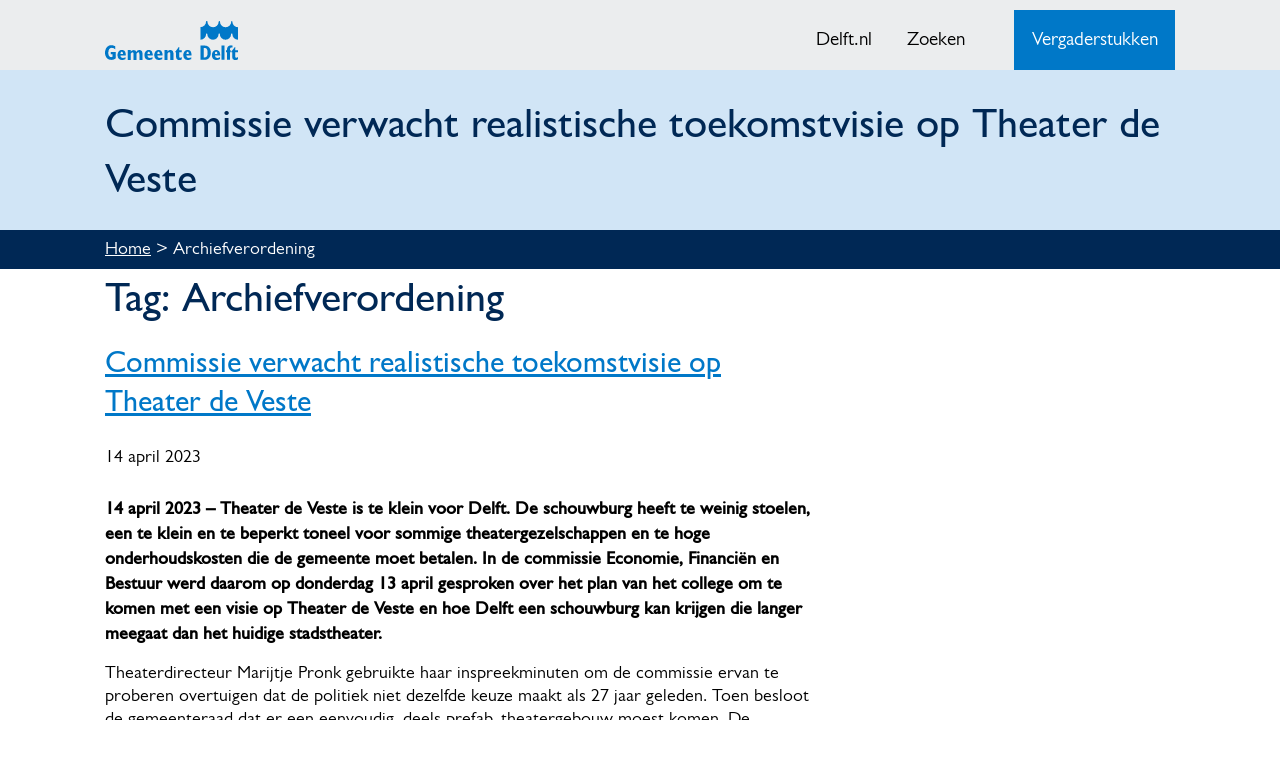

--- FILE ---
content_type: text/html; charset=UTF-8
request_url: https://ris.delft.nl/tag/archiefverordening/
body_size: 16752
content:
<!doctype html>
<html lang="nl-NL">

<head>
	<meta charset="UTF-8">
	<meta name="viewport" content="width=device-width, initial-scale=1">
	<link rel="profile" href="https://gmpg.org/xfn/11">

	<meta name='robots' content='index, follow, max-image-preview:large, max-snippet:-1, max-video-preview:-1' />

	<!-- This site is optimized with the Yoast SEO plugin v24.5 - https://yoast.com/wordpress/plugins/seo/ -->
	<title>Archiefverordening Archieven - RIS Delft</title>
	<link rel="canonical" href="https://ris.delft.nl/tag/archiefverordening/" />
	<meta property="og:locale" content="nl_NL" />
	<meta property="og:type" content="article" />
	<meta property="og:title" content="Archiefverordening Archieven - RIS Delft" />
	<meta property="og:url" content="https://ris.delft.nl/tag/archiefverordening/" />
	<meta property="og:site_name" content="RIS Delft" />
	<meta name="twitter:card" content="summary_large_image" />
	<script type="application/ld+json" class="yoast-schema-graph">{"@context":"https://schema.org","@graph":[{"@type":"CollectionPage","@id":"https://ris.delft.nl/tag/archiefverordening/","url":"https://ris.delft.nl/tag/archiefverordening/","name":"Archiefverordening Archieven - RIS Delft","isPartOf":{"@id":"https://ris.delft.nl/#website"},"breadcrumb":{"@id":"https://ris.delft.nl/tag/archiefverordening/#breadcrumb"},"inLanguage":"nl-NL"},{"@type":"BreadcrumbList","@id":"https://ris.delft.nl/tag/archiefverordening/#breadcrumb","itemListElement":[{"@type":"ListItem","position":1,"name":"Home","item":"https://ris.delft.nl/"},{"@type":"ListItem","position":2,"name":"Archiefverordening"}]},{"@type":"WebSite","@id":"https://ris.delft.nl/#website","url":"https://ris.delft.nl/","name":"RIS Delft","description":"Raadsinformatiesysteem Gemeenteraad Delft","potentialAction":[{"@type":"SearchAction","target":{"@type":"EntryPoint","urlTemplate":"https://ris.delft.nl/?s={search_term_string}"},"query-input":{"@type":"PropertyValueSpecification","valueRequired":true,"valueName":"search_term_string"}}],"inLanguage":"nl-NL"}]}</script>
	<!-- / Yoast SEO plugin. -->


<link rel="alternate" type="application/rss+xml" title="RIS Delft &raquo; feed" href="https://ris.delft.nl/feed/" />
<link rel="alternate" type="application/rss+xml" title="RIS Delft &raquo; reactiesfeed" href="https://ris.delft.nl/comments/feed/" />
<link rel="alternate" type="application/rss+xml" title="RIS Delft &raquo; Archiefverordening tagfeed" href="https://ris.delft.nl/tag/archiefverordening/feed/" />
<script>
window._wpemojiSettings = {"baseUrl":"https:\/\/s.w.org\/images\/core\/emoji\/15.0.3\/72x72\/","ext":".png","svgUrl":"https:\/\/s.w.org\/images\/core\/emoji\/15.0.3\/svg\/","svgExt":".svg","source":{"concatemoji":"https:\/\/ris.delft.nl\/wp-includes\/js\/wp-emoji-release.min.js"}};
/*! This file is auto-generated */
!function(i,n){var o,s,e;function c(e){try{var t={supportTests:e,timestamp:(new Date).valueOf()};sessionStorage.setItem(o,JSON.stringify(t))}catch(e){}}function p(e,t,n){e.clearRect(0,0,e.canvas.width,e.canvas.height),e.fillText(t,0,0);var t=new Uint32Array(e.getImageData(0,0,e.canvas.width,e.canvas.height).data),r=(e.clearRect(0,0,e.canvas.width,e.canvas.height),e.fillText(n,0,0),new Uint32Array(e.getImageData(0,0,e.canvas.width,e.canvas.height).data));return t.every(function(e,t){return e===r[t]})}function u(e,t,n){switch(t){case"flag":return n(e,"\ud83c\udff3\ufe0f\u200d\u26a7\ufe0f","\ud83c\udff3\ufe0f\u200b\u26a7\ufe0f")?!1:!n(e,"\ud83c\uddfa\ud83c\uddf3","\ud83c\uddfa\u200b\ud83c\uddf3")&&!n(e,"\ud83c\udff4\udb40\udc67\udb40\udc62\udb40\udc65\udb40\udc6e\udb40\udc67\udb40\udc7f","\ud83c\udff4\u200b\udb40\udc67\u200b\udb40\udc62\u200b\udb40\udc65\u200b\udb40\udc6e\u200b\udb40\udc67\u200b\udb40\udc7f");case"emoji":return!n(e,"\ud83d\udc26\u200d\u2b1b","\ud83d\udc26\u200b\u2b1b")}return!1}function f(e,t,n){var r="undefined"!=typeof WorkerGlobalScope&&self instanceof WorkerGlobalScope?new OffscreenCanvas(300,150):i.createElement("canvas"),a=r.getContext("2d",{willReadFrequently:!0}),o=(a.textBaseline="top",a.font="600 32px Arial",{});return e.forEach(function(e){o[e]=t(a,e,n)}),o}function t(e){var t=i.createElement("script");t.src=e,t.defer=!0,i.head.appendChild(t)}"undefined"!=typeof Promise&&(o="wpEmojiSettingsSupports",s=["flag","emoji"],n.supports={everything:!0,everythingExceptFlag:!0},e=new Promise(function(e){i.addEventListener("DOMContentLoaded",e,{once:!0})}),new Promise(function(t){var n=function(){try{var e=JSON.parse(sessionStorage.getItem(o));if("object"==typeof e&&"number"==typeof e.timestamp&&(new Date).valueOf()<e.timestamp+604800&&"object"==typeof e.supportTests)return e.supportTests}catch(e){}return null}();if(!n){if("undefined"!=typeof Worker&&"undefined"!=typeof OffscreenCanvas&&"undefined"!=typeof URL&&URL.createObjectURL&&"undefined"!=typeof Blob)try{var e="postMessage("+f.toString()+"("+[JSON.stringify(s),u.toString(),p.toString()].join(",")+"));",r=new Blob([e],{type:"text/javascript"}),a=new Worker(URL.createObjectURL(r),{name:"wpTestEmojiSupports"});return void(a.onmessage=function(e){c(n=e.data),a.terminate(),t(n)})}catch(e){}c(n=f(s,u,p))}t(n)}).then(function(e){for(var t in e)n.supports[t]=e[t],n.supports.everything=n.supports.everything&&n.supports[t],"flag"!==t&&(n.supports.everythingExceptFlag=n.supports.everythingExceptFlag&&n.supports[t]);n.supports.everythingExceptFlag=n.supports.everythingExceptFlag&&!n.supports.flag,n.DOMReady=!1,n.readyCallback=function(){n.DOMReady=!0}}).then(function(){return e}).then(function(){var e;n.supports.everything||(n.readyCallback(),(e=n.source||{}).concatemoji?t(e.concatemoji):e.wpemoji&&e.twemoji&&(t(e.twemoji),t(e.wpemoji)))}))}((window,document),window._wpemojiSettings);
</script>
<style id='wp-emoji-styles-inline-css'>

	img.wp-smiley, img.emoji {
		display: inline !important;
		border: none !important;
		box-shadow: none !important;
		height: 1em !important;
		width: 1em !important;
		margin: 0 0.07em !important;
		vertical-align: -0.1em !important;
		background: none !important;
		padding: 0 !important;
	}
</style>
<style id='wp-block-library-inline-css'>
:root{--wp-admin-theme-color:#007cba;--wp-admin-theme-color--rgb:0,124,186;--wp-admin-theme-color-darker-10:#006ba1;--wp-admin-theme-color-darker-10--rgb:0,107,161;--wp-admin-theme-color-darker-20:#005a87;--wp-admin-theme-color-darker-20--rgb:0,90,135;--wp-admin-border-width-focus:2px;--wp-block-synced-color:#7a00df;--wp-block-synced-color--rgb:122,0,223;--wp-bound-block-color:var(--wp-block-synced-color)}@media (min-resolution:192dpi){:root{--wp-admin-border-width-focus:1.5px}}.wp-element-button{cursor:pointer}:root{--wp--preset--font-size--normal:16px;--wp--preset--font-size--huge:42px}:root .has-very-light-gray-background-color{background-color:#eee}:root .has-very-dark-gray-background-color{background-color:#313131}:root .has-very-light-gray-color{color:#eee}:root .has-very-dark-gray-color{color:#313131}:root .has-vivid-green-cyan-to-vivid-cyan-blue-gradient-background{background:linear-gradient(135deg,#00d084,#0693e3)}:root .has-purple-crush-gradient-background{background:linear-gradient(135deg,#34e2e4,#4721fb 50%,#ab1dfe)}:root .has-hazy-dawn-gradient-background{background:linear-gradient(135deg,#faaca8,#dad0ec)}:root .has-subdued-olive-gradient-background{background:linear-gradient(135deg,#fafae1,#67a671)}:root .has-atomic-cream-gradient-background{background:linear-gradient(135deg,#fdd79a,#004a59)}:root .has-nightshade-gradient-background{background:linear-gradient(135deg,#330968,#31cdcf)}:root .has-midnight-gradient-background{background:linear-gradient(135deg,#020381,#2874fc)}.has-regular-font-size{font-size:1em}.has-larger-font-size{font-size:2.625em}.has-normal-font-size{font-size:var(--wp--preset--font-size--normal)}.has-huge-font-size{font-size:var(--wp--preset--font-size--huge)}.has-text-align-center{text-align:center}.has-text-align-left{text-align:left}.has-text-align-right{text-align:right}#end-resizable-editor-section{display:none}.aligncenter{clear:both}.items-justified-left{justify-content:flex-start}.items-justified-center{justify-content:center}.items-justified-right{justify-content:flex-end}.items-justified-space-between{justify-content:space-between}.screen-reader-text{border:0;clip:rect(1px,1px,1px,1px);clip-path:inset(50%);height:1px;margin:-1px;overflow:hidden;padding:0;position:absolute;width:1px;word-wrap:normal!important}.screen-reader-text:focus{background-color:#ddd;clip:auto!important;clip-path:none;color:#444;display:block;font-size:1em;height:auto;left:5px;line-height:normal;padding:15px 23px 14px;text-decoration:none;top:5px;width:auto;z-index:100000}html :where(.has-border-color){border-style:solid}html :where([style*=border-top-color]){border-top-style:solid}html :where([style*=border-right-color]){border-right-style:solid}html :where([style*=border-bottom-color]){border-bottom-style:solid}html :where([style*=border-left-color]){border-left-style:solid}html :where([style*=border-width]){border-style:solid}html :where([style*=border-top-width]){border-top-style:solid}html :where([style*=border-right-width]){border-right-style:solid}html :where([style*=border-bottom-width]){border-bottom-style:solid}html :where([style*=border-left-width]){border-left-style:solid}html :where(img[class*=wp-image-]){height:auto;max-width:100%}:where(figure){margin:0 0 1em}html :where(.is-position-sticky){--wp-admin--admin-bar--position-offset:var(--wp-admin--admin-bar--height,0px)}@media screen and (max-width:600px){html :where(.is-position-sticky){--wp-admin--admin-bar--position-offset:0px}}
</style>
<style id='classic-theme-styles-inline-css'>
/*! This file is auto-generated */
.wp-block-button__link{color:#fff;background-color:#32373c;border-radius:9999px;box-shadow:none;text-decoration:none;padding:calc(.667em + 2px) calc(1.333em + 2px);font-size:1.125em}.wp-block-file__button{background:#32373c;color:#fff;text-decoration:none}
</style>
<link rel='stylesheet' id='pb-accordion-blocks-style-css' href='https://ris.delft.nl/wp-content/plugins/accordion-blocks/build/index.css' media='all' />
<link rel='stylesheet' id='ccchildpagescss-css' href='https://ris.delft.nl/wp-content/plugins/cc-child-pages/includes/css/styles.css' media='all' />
<!--[if lt IE 8]>
<link rel='stylesheet' id='ccchildpagesiecss-css' href='https://ris.delft.nl/wp-content/plugins/cc-child-pages/includes/css/styles.ie.css' media='all' />
<![endif]-->
<link rel='stylesheet' id='risdelft-style-css' href='https://ris.delft.nl/wp-content/themes/risdelft/style.css' media='all' />
<script src="https://ris.delft.nl/wp-includes/js/jquery/jquery.min.js" id="jquery-core-js"></script>
<script src="https://ris.delft.nl/wp-includes/js/jquery/jquery-migrate.min.js" id="jquery-migrate-js"></script>
<script id="whp3083front.js2364-js-extra">
var whp_local_data = {"add_url":"https:\/\/ris.delft.nl\/wp-admin\/post-new.php?post_type=event","ajaxurl":"https:\/\/ris.delft.nl\/wp-admin\/admin-ajax.php"};
</script>
<script src="https://ris.delft.nl/wp-content/plugins/wp-security-hardening/modules/js/front.js" id="whp3083front.js2364-js"></script>
<link rel="https://api.w.org/" href="https://ris.delft.nl/wp-json/" /><link rel="alternate" title="JSON" type="application/json" href="https://ris.delft.nl/wp-json/wp/v2/tags/375" /><link rel="EditURI" type="application/rsd+xml" title="RSD" href="https://ris.delft.nl/xmlrpc.php?rsd" />


		<!-- GA Google Analytics @ https://m0n.co/ga -->
		<script async src="https://www.googletagmanager.com/gtag/js?id=G-MLF2L68Y3P"></script>
		<script>
			window.dataLayer = window.dataLayer || [];
			function gtag(){dataLayer.push(arguments);}
			gtag('js', new Date());
			gtag('config', 'G-MLF2L68Y3P');
		</script>

	<style>.recentcomments a{display:inline !important;padding:0 !important;margin:0 !important;}</style>		<style type="text/css">
					.site-title a,
			.site-description {
				color: #0078c8;
			}
				</style>
				<style id="wp-custom-css">
			.page-id-921 .l-color.l-hero, .home .l-color.l-hero {
			width: 100%;
			height: 0;
			padding: 8.3333% 0;
			background-image:url(/wp-content/uploads/2024/10/2024-083-Gemeente-Delft-Ja-ik-wil-banner-1800x300-v1-scaled.jpg);
			background-position:center 55%;
		}
.page-id-921 h1 {
			visibility: hidden;
		}
figure.bordered {
			margin-left: auto;
			margin-right: auto;
			border: 1px solid #ebedee; /*#002855*/
		}
		</style>
			<style>
		.page-id-921 .l-color.l-hero, .home .l-color.l-hero {
			width: 100%;
			height: 0;
			padding: 8.3333% 0;
			/*background-image:url(/wp-content/uploads/2024/10/2024-083-Gemeente-Delft-Ja-ik-wil-banner-1800x300-v1-scaled.jpg);*/
			background-image:url(/wp-content/uploads/2021/01/banner_03_1800x300px.jpg);
			background-position:center 55%;
		}
		.page-id-921 h1 {
			visibility: hidden;
		}
		figure.bordered {
			margin-left: auto;
			margin-right: auto;
			border: 1px solid #ebedee; /*#002855*/
		}
	</style>
</head>

<body class="archive tag tag-archiefverordening tag-375 hfeed">
		<div id="page" class="site">
		<a class="skip-link screen-reader-text" href="#primary">Skip to content</a>

		<header class="wrapper-root wrapper-header" id="wrapper-header" aria-label="Kop">
			<div class="l-color l-header l-header--alternative">
				<div class="l-site-width l-header-inner">
					<div class="r-header r-header-main" id="r-header-main">
						<h1 class="visually-hidden">RIS Delft</h1>
						<div id="block-dvgsitebranding" class="block block__dvg-patterns block__dvg-site-branding">
							<a href="/" class="logo">
								<svg xmlns="http://www.w3.org/2000/svg" width="129.6" height="38.1" viewBox="0 0 129.6 38.1" aria-labelledby="site-logo-title site-logo-desc" class="logo__svg" role="img">
									<title id="site-logo-title">RIS Delft</title>
									<desc id="site-logo-desc">Raadsinformatiesysteem Gemeenteraad Delft</desc>
									<path class="logo__path" fill="#0078c8" d="M129.6 18.3a5.5 5.5 0 0 1-5.5-5.5.6.6 0 0 0-.6-.6.6.6 0 0 0-.6.6 5.5 5.5 0 0 1-11 0 .6.6 0 1 0-1.2 0 5.5 5.5 0 1 1-11 0 .6.6 0 0 0-.6-.6.6.6 0 0 0-.6.6 5.5 5.5 0 0 1-5.5 5.5V6A5.5 5.5 0 0 0 98.5.6a.6.6 0 0 1 .6-.6.6.6 0 0 1 .7.6 5.5 5.5 0 1 0 11 0 .6.6 0 1 1 1.2 0 5.5 5.5 0 0 0 11 0 .6.6 0 0 1 .5-.6.6.6 0 0 1 .6.6 5.5 5.5 0 0 0 5.5 5.5v12.2m0 12.2v-2H127v-3h-.5L123 30v.5h1V35a3 3 0 0 0 3 3.2 4 4 0 0 0 2.5-.8v-2.2a2.4 2.4 0 0 1-1.6.7c-.7 0-1-.6-1-1.5v-3.8zM97 35.6c2.3 0 3-1.8 3-4.6 0-2.6-.7-4.7-2.8-4.7h-1v9.3h.8M93 24h4.1c4.4 0 6 3.5 6 6.9 0 3.2-1.5 7-5.8 7H93zm16.5 8.3c0-1.6-.4-2.3-1.2-2.3s-1.2.8-1.2 2.3h2.4m2.5 4.9a6.4 6.4 0 0 1-3.4.9c-3.6 0-4.4-2.8-4.4-4.7 0-3 1.8-5.1 4.2-5.1 2.2 0 4 1.7 3.9 5.3h-5.1c.1 1.7 1 2.5 2.3 2.5a4.6 4.6 0 0 0 2.5-.7zm1.4-13.3h3v14h-3z"></path>
									<path class="logo__path" fill="#0078c8" d="M118.8 30.5h-.9v-2h1v-.7a3.7 3.7 0 0 1 3.8-4 7.3 7.3 0 0 1 1.6.2v2a5.6 5.6 0 0 0-1-.1c-1 0-1.5.6-1.5 1.6v1h.8v2h-.8v7.4h-3v-7.4m-108.3 6a7.2 7.2 0 0 1-2.2 1.2A8 8 0 0 1 6 38c-3.5 0-6-2.9-6-7s2.6-7.4 6.1-7.4a7.2 7.2 0 0 1 3.9 1.1v3a5 5 0 0 0-3.3-1.5c-2.2 0-3.5 1.8-3.5 4.8 0 2.8 1 4.3 2.8 4.3a3.2 3.2 0 0 0 1.3-.3v-2.4H5.7v-2.3h4.8v6m7-4c0-1.5-.4-2.3-1.1-2.3s-1.3.7-1.3 2.3h2.4m2.5 4.9a6.5 6.5 0 0 1-3.5.9c-2.7 0-4.3-1.8-4.3-4.7s1.7-5.1 4-5.1a3.7 3.7 0 0 1 3.8 3 8.4 8.4 0 0 1 .3 2.3H15c.1 1.6 1 2.5 2.4 2.5a4.9 4.9 0 0 0 2.5-.7zm2.1-8.8h3V30a3.4 3.4 0 0 1 2.8-1.6 2.7 2.7 0 0 1 2.7 1.9 3 3 0 0 1 3-2 3 3 0 0 1 2.4 1.4 4.1 4.1 0 0 1 .5 2.3v6h-3v-5.6c0-1.4-.3-1.8-1-1.8s-1.2.4-1.7 1.3V38h-3v-5.2c0-1.6-.2-2.2-1-2.2-.6 0-1.2.5-1.7 1.4v6h-3v-9.4m21.7 3.7c0-1.5-.4-2.3-1.2-2.3s-1.2.7-1.2 2.3h2.3m2.5 4.9a6.5 6.5 0 0 1-3.5.9c-2.6 0-4.3-1.8-4.3-4.7s1.8-5.1 4.1-5.1a3.7 3.7 0 0 1 3.7 3 8.4 8.4 0 0 1 .3 2.3h-5.1c0 1.6 1 2.5 2.4 2.5a4.9 4.9 0 0 0 2.4-.7zm7.2-4.9c0-1.5-.4-2.3-1.2-2.3s-1.2.7-1.2 2.3h2.4m2.5 4.9a6.5 6.5 0 0 1-3.5.9c-2.7 0-4.4-1.8-4.4-4.7s1.8-5.1 4.1-5.1a3.7 3.7 0 0 1 3.7 3 8.4 8.4 0 0 1 .3 2.3H51c.1 1.6 1 2.5 2.4 2.5a4.9 4.9 0 0 0 2.5-.7zm2.1-8.8h3v1.4a3 3 0 0 1 2.7-1.5 2.8 2.8 0 0 1 2.5 1.4 4.6 4.6 0 0 1 .5 2.3v6h-3v-5c0-2-.2-2.5-1.2-2.5-.7 0-1.2.5-1.6 1.5v6H58v-9.6m23.6 3.9c0-1.5-.3-2.3-1-2.3s-1.3.7-1.3 2.3h2.3m2.5 4.9a6.5 6.5 0 0 1-3.5.9c-2.6 0-4.3-1.8-4.3-4.7s1.8-5.1 4.1-5.1a3.7 3.7 0 0 1 3.7 3 8 8 0 0 1 .3 2.3h-5.2c.2 1.6 1 2.5 2.5 2.5a4.9 4.9 0 0 0 2.4-.7zm-9.2-6.7v-2h-2.6v-3h-.5L68.5 30v.5h.8V35a3 3 0 0 0 3.2 3.2 4 4 0 0 0 2.4-.8v-2.2a2.3 2.3 0 0 1-1.6.7c-.7 0-1-.6-1-1.5v-3.8z"></path>
								</svg>
							</a>
						</div>

						<button class="btn btn__menu">
							<span class="btn__menu--span btn__menu--collapsed">
								Menu
								<svg class="icon icon__menu">
									<use xlink:href="https://ris.delft.nl/wp-content/themes/risdelft/images/svgsprite.svg#icon-menu"></use>
								</svg>
							</span>
							<span class="btn__menu--span btn__menu--expanded">
								Sluiten
								<svg class="icon icon__close">
									<use xlink:href="https://ris.delft.nl/wp-content/themes/risdelft/images/svgsprite.svg#icon-close"></use>
								</svg>
							</span>
						</button>
					</div>
					<div class="r-header r-header-navigation" id="r-header-navigation">
						<!--
						<nav id="block-dvglanguageswitch" class="block block__dvg-patterns block__dvg-language-switch" aria-label="Taalkeuze">
							<h2 id="block-dvglanguageswitch-title" class="title visually-hidden">DvG Language switch</h2>
							<ul class="menu-top language">
								<li class="menu-top__item ">
									<a class="menu-top__link " href="/en">English</a>
								</li>
							</ul>

						</nav>
						-->
						<nav id="block-dvgtopmenu" class="block block__dvg-patterns block__dvg-topmenu" aria-labelledby="block-dvgtopmenu-title">
							<h2 id="block-dvgtopmenu-title" class="title visually-hidden">DvG Topmenu</h2>
							<ul class="menu-top">
								<li class="menu-top__item ">
									<a class="menu-top__link " href="https://delft.nl" target="_blank">Delft.nl</a>
								</li>
								<!--<li class="menu-top__item ">
									<a class="menu-top__link " href="/contact">Contact</a>
								</li>-->
								<li class="menu-top__item ">
									<a class="menu-top__link " href="/zoeken">Zoeken</a>
								</li>
							</ul>
						</nav>
						<nav id="block-delftmijnloketbutton" class="block block__delft-custom block__delft-mijnloketbutton block__mydvg" aria-labelledby="block-delftmijnloketbutton-title">
							<h2 id="block-delftmijnloketbutton-title" class="title visually-hidden">Vergaderstukken Gemeenteraad Delft</h2>

							<a href="https://delft.notubiz.nl/" class="btn btn--mydvg" target="_blank">
								<svg class="icon icon__calendar--checked">
									<use xlink:href="https://ris.delft.nl/wp-content/themes/risdelft/images/svgsprite.svg#icon-calendar-checked"></use>
								</svg>Vergaderstukken</a>
						</nav>

					</div>
				</div>
			</div>
		</header>
		<a class="visually-hidden" id="main-content" tabindex="-1"></a>
		<main class="wrapper-root wrapper-main" id="wrapper-main" area-label="Startpagina">
						<div class="l-color l-breadcrumb">
				<div class="l-site-width l-breadcrumb-inner">  
					<div id="block-dvgbreadcrumbs" class="block block__dvg-patterns block__dvg-breadcrumb">
						<nav aria-label="Kruimelpad" class="breadcrumb">
							<p id="breadcrumbs__ris"><span><span><a href="https://ris.delft.nl/">Home</a></span> &gt; <span class="breadcrumb_last" aria-current="page">Archiefverordening</span></span></p>							<!--
/wp-content/uploads/2020/07/200406_3302_HZD3792_lowres.jpg
							-->
						</nav>
					</div>
				</div>
			</div>
									<!-- hero vervolg -->
			<div class="l-color l-hero">
				<div class="l-site-width l-hero-inner">  
					<div id="block-dvg-delft-page-title" class="block block__core block__page-title-block">
						<h1 id="title__page"><span>Commissie verwacht realistische toekomstvisie op Theater de Veste</span></h1>					</div>
				</div>
			</div>
			<!-- /hero vervolg -->
			
		</main>
		<header id="masthead" class="site-header">
					<nav id="site-navigation" class="main-navigation">
				<button class="menu-toggle" aria-controls="primary-menu" aria-expanded="false">Primary Menu</button>
							</nav><!-- #site-navigation -->
		</header><!-- #masthead -->



	<main id="primary" class="site-main l-site-width l-content-inner">

		
			<header class="page-header">
				<h1 class="page-title">Tag: <span>Archiefverordening</span></h1>			</header><!-- .page-header -->

			
<article id="post-2265" class="post-2265 post type-post status-publish format-standard hentry category-actueel tag-archiefverordening tag-commissievergadering tag-cultuur tag-decembercirculaire tag-dsc-lustrum tag-economie-financien-en-bestuur tag-informatiebeheer tag-theater-de-veste">
	<header class="entry-header">
		<h2 class="entry-title"><a href="https://ris.delft.nl/2023/04/14/commissie-verwacht-realistische-toekomstvisie-op-theater-de-veste/" rel="bookmark">Commissie verwacht realistische toekomstvisie op Theater de Veste</a></h2>			<div class="entry-meta">
				<span class="posted-on"><time class="entry-date published" datetime="2023-04-14T09:30:55+00:00">14 april 2023</time><time class="updated" datetime="2023-04-14T09:30:56+00:00">14 april 2023</time></span>			</div><!-- .entry-meta -->
			</header><!-- .entry-header -->

	
	<div class="entry-content">
		
<p><strong>14 april 2023 – Theater de Veste is te klein voor Delft. De schouwburg heeft te weinig stoelen, een te klein en te beperkt toneel voor sommige theatergezelschappen en te hoge onderhoudskosten die de gemeente moet betalen. In de commissie Economie, Financiën en Bestuur werd daarom op donderdag 13 april gesproken over het plan van het college om te komen met een visie op Theater de Veste en hoe Delft een schouwburg kan krijgen die langer meegaat dan het huidige stadstheater.</strong></p>



<p>Theaterdirecteur Marijtje Pronk gebruikte haar inspreekminuten om de commissie ervan te proberen overtuigen dat de politiek niet dezelfde keuze maakt als 27 jaar geleden. Toen besloot de gemeenteraad dat er een eenvoudig, deels prefab, theatergebouw moest komen. De gemeente had niet veel geld. Delft is nog steeds niet rijk, maar het huidige gebouw in stand houden zorgt voor stijgende onderhoudskosten.</p>



<h3 class="wp-block-heading">Scenario’s</h3>



<p>Die situatie wil het college afzetten tegen drie te onderzoeken scenario’s: renovatie/uitbreiding van het huidige theater, nieuwbouw op de huidige locatie en nieuwbouw op een andere plek in de stad. Wethouder Frank van Vliet liet de commissie donderdag weten dat hij dat onderzoek na de zomer afgerond wil hebben.</p>



<p>In de commissievergadering konden de fracties de wethouder meegeven wat zij belangrijk vinden als het om de toekomst van de Delftse schouwburg gaat. GroenLinks en diverse andere fracties vroegen de wethouder te komen met een integrale visie op cultuur. Er is volgens GroenLinks maar één pot geld en het moet volgens die fractie niet zo zijn dat culturele instellingen elkaars concurrenten zijn. De wethouder gaf aan dat er nog een stadsgesprek komt, waarbij bewoners en culturele instellingen hun zegje kunnen doen over de toekomst van De Veste.&nbsp; Ook STIP vroeg om meer financiële duidelijkheid. Die fractie steunt de lijn van het college en zei blij te zijn met het streven naar meer toegankelijkheid en een gevarieerd cultureel aanbod.</p>



<h3 class="wp-block-heading">Theaterzaal</h3>



<p>D66 zei het belangrijk te vinden dat Delft een theater krijgt dat past bij de stad. De huidige theaterzaal telt 500 stoelen. Onderzoek wees uit dat er twee zalen nodig zijn, een grote zaal met minimaal 800 stoelen en een multifunctionele zaal met 250 stoelen en met een sta-capaciteit van 800. D66 drong er bij de wethouder op om realistische scenario’s op te stellen en rekening te houden met onzekerheden.</p>



<p>Een goed theater draagt bij aan een zelfbewuste stad, aldus de PvdA. Als het aan die fractie ligt, gaat het toekomstige theater langer mee dan 27 jaar en zoekt het theater, niet per se op de huidige locatie, verbinding met de wereld buiten. En als het theater verhuist, moet volgens de PvdA ook onderzocht worden wat er met de huidige plek van De Veste kan gebeuren.</p>



<h3 class="wp-block-heading">Luchtkastelen</h3>



<p>Volt vroeg wethouder Van Vliet haast te maken met zijn aangekondigde integraal huisvestingsplan voor cultuur. Daarnaast wenst Volt ook een brede visie daarop plus meer duidelijkheid over de financiën en met name de druk van bouwkosten op de reservepot van Delft. De ChristenUnie pleitte voor een financieel sober en realistisch beleid. Geen luchtkastelen waar iedereen van gaat dromen en later geen nee tegen kan zeggen, maar kijken wat er wel kan.</p>



<p>De ChristenUnie stelde dat de groei van de stad niet automatisch betekent dat er meer bezoekers naar het theater gaan en dat de benodigde extra stoelen niet per se in De Veste hoeven te staan. Daarmee ontlokte de ChristenUnie diverse reacties van andere partijen die voor uitbreiding en renovatie of nieuwbouw zijn. Zoals Hart voor Delft. Die fractie pleitte net als de ChristenUnie voor een realistisch beleid, maar verwacht wel van de wethouder dat er met een brede blik wordt gekeken naar de mogelijke scenario’s. Wethouder Van Vliet gaf aan dat te gaan doen.</p>



<h3 class="wp-block-heading">Schieoevers</h3>



<p>In het scenario voor nieuwbouw wordt Schieoevers vaak genoemd. Dat is wat Onafhankelijk Delft betreft het enige scenario dat uitgewerkt hoeft te worden. Voor de SP is Schieoevers nou net niet de plek waar een nieuwe schouwburg zou moeten komen. Die fractie zou nieuwbouw van Theater de Veste liever zien in Buitenhof of Wippolder, maar de voorkeur van de SP gaat uit naar de huidige locatie.</p>



<h3 class="wp-block-heading">Regiotheater</h3>



<p>Volgens de CDA-fractie draait het om twee vragen; wat voor stad willen we zijn en wat voor stad kunnen we zijn? Het CDA stelde dat hoe meer geld er voor De Veste wordt uitgegeven, hoe minder er overblijft voor andere cultuurinstellingen in Delft. Voor het CDA is de bereikbaarheid van het theater belangrijk en zou als mogelijk extra scenario ook gekeken kunnen worden naar een regiotheater waar Delftenaren en bewoners uit de buurgemeenten naartoe kunnen. Dat ging wethouder Van Vliet te ver. Hij beloofde de VVD wel dat er bij elk scenario een businesscase wordt geleverd waarin niet alleen de kosten maar ook de baten inzichtelijk zijn gemaakt. Daarnaast kondigde de wethouder aan dat de raad bij de Kadernota een doorkijk krijgt naar de investeringen in cultuur in de komende jaren.</p>



<p>Aan het eind van het debat liet de CDA-fractie weten in de raadsvergadering op dinsdag 16 mei wellicht met een motie te komen om scherper te omschrijven op welke manier de wethouder breder zou moeten kijken naar de scenario’s.</p>



<h3 class="wp-block-heading">Lustrum DSC</h3>



<p>Studentenvereniging DSC viert komende zomer haar 35<sup>e</sup> lustrumfeest. De vereniging bestaat 175 jaar en viert dat net als vijf jaar geleden in een leegstaand kantoorpand aan de Tanthofdreef. Omwonenden klaagden toen over veel overlast, niet alleen tijdens de feestweek maar tijdens de voorbereidingen in en rond het gebouw. Onlangs stuurden ze een brief naar het college om hun zorgen voor de komende lustrumfeest kenbaar te maken. Die brief was voor de SP, Onafhankelijk Delft en CDA aanleiding om hierover een debat in de commissie te houden.</p>



<p>Een vertegenwoordiger van de lustrumcommissie van DSC verzekerde de commissieleden dat de studenten er alles aan doen om de overlast tot een minimum te beperken. Volgens de inspreker is het lustrum een feest voor alle Delftenaren en zoekt DSC de verbinding met de stad. De studenten hebben al gesproken met twee bewonersverenigingen en houden binnenkort een straathoekgesprek voor omwonenden. In de reactie van het college op de brief van de bewoners wordt duidelijk gemaakt dat de aanvraag voor de omgevingsvergunning nog niet rond is. Bij die aanvraag zal de gemeente aanvullende eisen stellen om overlast te voorkomen. Daarnaast moet DSC een communicatiekalender opstellen. Het college zegt de organisatie ook aan te sporen om in gesprek te gaan met omwonenden en dat er goed naar de vergunningaanvraag wordt gekeken om zoveel mogelijk overlast te voorkomen en bij activiteiten zo nodig handhavend op te kunnen treden.</p>



<p>SP en Onafhankelijk Delft wilden van burgemeester Marja van Bijsterveldt weten waarom voor dezelfde locatie was gekozen. Het CDA vroeg haar om na de feestweek met een onafhankelijke evaluatie te komen. Van Bijsterveldt liet weten dat die evaluatie er na afloop gaat komen. Over de locatie zei de burgemeester dat het pand nog beschikbaar was en dat DSC een tijdelijke huurovereenkomst met de eigenaar heeft gesloten. De burgemeester drukte de studenten op het hart tijdens het lustrumfeest bereikbaar en aanspreekbaar voor omwonenden te zijn.</p>



<p>Andere fracties, waaronder D66, STIP, Hart voor Delft en ChristenUnie konden zich vinden in de antwoorden van de burgemeester. Volt vroeg aandacht voor het evenementenbeleid en de aangewezen evenementenlocaties. Het lustrumfeest van DSC zou volgens Volt wel een plek verdienen in de evenementennota. Volt liet even het woord motie vallen, maar zei daar in de komende raadsvergadering van af te zien.</p>



<figure class="wp-block-image size-large"><img fetchpriority="high" decoding="async" width="1024" height="683" src="https://ris.delft.nl/wp-content/uploads/2022/12/Gemeenteraad-juni-2022_300dpi_0065-1024x683.jpg" alt="" class="wp-image-2089" srcset="https://ris.delft.nl/wp-content/uploads/2022/12/Gemeenteraad-juni-2022_300dpi_0065-1024x683.jpg 1024w, https://ris.delft.nl/wp-content/uploads/2022/12/Gemeenteraad-juni-2022_300dpi_0065-300x200.jpg 300w, https://ris.delft.nl/wp-content/uploads/2022/12/Gemeenteraad-juni-2022_300dpi_0065-768x512.jpg 768w, https://ris.delft.nl/wp-content/uploads/2022/12/Gemeenteraad-juni-2022_300dpi_0065-1536x1024.jpg 1536w, https://ris.delft.nl/wp-content/uploads/2022/12/Gemeenteraad-juni-2022_300dpi_0065-2048x1366.jpg 2048w" sizes="(max-width: 1024px) 100vw, 1024px" /></figure>



<h3 class="wp-block-heading">Decembercirculaire</h3>



<p>Het voorstel <em>Begrotingswijziging Decembercirculaire 2022</em> is door de commissie als hamerstuk toegevoegd aan de agenda van de raadsvergadering op dinsdag 16 mei. De bespreking leverde vooral technische vragen over de financiële effecten op de jaarstukken, de komende Kadernota en de financiële positie van Delft na 2026 op. Die vragen gaat wethouder Martina Huijsmans schriftelijk beantwoorden. Ook verzekerde ze de commissie dat de leesbaarheid van stukken haar aandacht heeft. Diverse fracties, waaronder Onafhankelijk Delft, Hart voor Delft en ChristenUnie maakten daar opmerkingen over. Daarnaast liet ze VVD en CDA weten dat Delft samen met de gemeenten in Haaglanden en via de VNG er bij het Rijk op aandringt om snel meer duidelijkheid te geven over de verdeling van rijksmiddelen vanaf 2026.</p>



<h3 class="wp-block-heading">Archiefverordening</h3>



<p>De commissie besprak in deze vergadering ook het voorstel <em>Archiefverordening Delft 2023</em>. Dit voorstel stond in februari dit jaar al op de agenda van de procedurevergadering. De commissie vroeg toen om extra toelichting op de wijzigingen in de verordening die dateert van 2012. In de nieuwe verordening is vastgelegd dat deze zich ook richt op het informatiebeheer (van de archiefstukken die nog niet in de gemeentelijke archiefbewaarplaats zijn) en het toezicht daarop. Ook wordt de rolverdeling tussen burgemeester en wethouders, de gemeentelijke organisatie, de gemeentearchivaris duidelijker beschreven.</p>



<p>Op de vraag van de VVD waarom de raad geen besluit neemt over informatiebeheer antwoordde wethouder Huijsmans dat dat een bevoegdheid is van het college. De verordening wordt door de gemeenteraad vastgesteld in de vergadering op 16 mei. De commissie besloot om het voorstel als hamerstuk aan die vergadering toe te voegen.</p>



<h3 class="wp-block-heading">Informatiebeheer</h3>



<p>Op verzoek van ChristenUnie, VVD, STIP, Onafhankelijk Delft en CDA boog de commissie zich over de collegebrief <em>KPI Archief- en informatiebeheer Delft 2021</em> en het verslag van de gemeentearchivaris over het beheer van overheidsinformatie door de gemeente Delft. Uit het verslag blijkt dat de stoplichten die in 2019 nog op rood stonden, langzaamaan oranje en soms ook al geel worden.</p>



<p>STIP drong er bij wethouder Huijsmans op aan dat de gemeente er een schepje bovenop gooit, onder meer door toetsing mogelijk te maken via het halfjaarlijkse verslag over informatiebeveiliging. De ChristenUnie wilde van de wethouder weten wat ze gaat doen om te voldoen aan de Wet Open Overheid (WOO). De VVD vroeg waarom het verslag zo lang op zich liet wachten, want hoewel het al 2023 is, blikt het verslag terug op 2021. Onafhankelijk Delft en CDA vroegen aandacht voor het WOO-loket dat de gemeente.</p>



<p>Volgens de wethouder gaat het nog even duren voordat alle lichten in het verslag op groen staan. GroenLinks vroeg en kreeg de toezegging dat de verbeterslagen en risico’s in een volgende rapportage beter inzichtelijk worden gemaakt. Het WOO-loket moet volgens Huijsmans ervoor zorgen dat verzoeken om informatie openbaar te maken centraal binnen de gemeente worden behandeld en niet ergens op een bureau blijven liggen. Ze liet de commissie weten dat ze de raad eind dit jaar informeert over de stand van zaken rond de Wet Open Overheid en het WOO-loket. Daarnaast wees ze erop dat de raad ook bij de komende Kadernota informatie kan verwachten. De commissie zag geen aanleiding om dit onderwerp toe te voegen aan de raadsagenda.</p>



<p></p>
	</div><!-- .entry-content -->

	<footer class="entry-footer">
		<span class="cat-links">Posted in <a href="https://ris.delft.nl/category/actueel/" rel="category tag">Actueel</a></span><span class="tags-links">Tagged <a href="https://ris.delft.nl/tag/archiefverordening/" rel="tag">Archiefverordening</a>, <a href="https://ris.delft.nl/tag/commissievergadering/" rel="tag">Commissievergadering</a>, <a href="https://ris.delft.nl/tag/cultuur/" rel="tag">Cultuur</a>, <a href="https://ris.delft.nl/tag/decembercirculaire/" rel="tag">Decembercirculaire</a>, <a href="https://ris.delft.nl/tag/dsc-lustrum/" rel="tag">DSC-lustrum</a>, <a href="https://ris.delft.nl/tag/economie-financien-en-bestuur/" rel="tag">Economie Financiën en Bestuur</a>, <a href="https://ris.delft.nl/tag/informatiebeheer/" rel="tag">Informatiebeheer</a>, <a href="https://ris.delft.nl/tag/theater-de-veste/" rel="tag">Theater de Veste</a></span>	</footer><!-- .entry-footer -->
</article><!-- #post-2265 -->

<article id="post-2146" class="post-2146 post type-post status-publish format-standard hentry category-actueel tag-archiefverordening tag-commissievergadering tag-economie-financien-en-bestuur tag-metropoolregio tag-strategische-agenda tag-veiligheidsplan">
	<header class="entry-header">
		<h2 class="entry-title"><a href="https://ris.delft.nl/2023/02/06/commissie-bespreekt-prioriteiten-veiligheidsplan/" rel="bookmark">Commissie bespreekt prioriteiten veiligheidsplan</a></h2>			<div class="entry-meta">
				<span class="posted-on"><time class="entry-date published" datetime="2023-02-06T08:32:03+00:00">6 februari 2023</time><time class="updated" datetime="2023-02-06T08:32:05+00:00">6 februari 2023</time></span>			</div><!-- .entry-meta -->
			</header><!-- .entry-header -->

	
	<div class="entry-content">
		
<p><strong>6 februari 2023 &#8211; In de oordeelsvormende vergadering van de commissie Economie, Financiën en Bestuur wordt op donderdag 9 februari onder meer het voorstel <em>Zienswijze Strategische agenda Metropoolregio Rotterdam Den Haag </em>besproken. De commissievergadering begint om 19.30 uur.</strong></p>



<p>De gemeenteraad heeft tot 10 maart de tijd om op deze strategische agenda te reageren. De metropoolregio formuleert hierin de koers voor de komende vier jaar. De 21 samenwerkende gemeenten richten zich op vier regionale opgaven: groei van de regio, vernieuwen van de economie van de regio, kwaliteit van de regio en herstel van de regio.</p>



<p>Verder bespreekt de commissie het voorstel <em>Archiefverordening Delft 2023</em>. De huidige verordening stamt uit 2012. De nieuwe verordening is in tekst en vorm een vereenvoudiging de archiefverordening 2012 en is meer gericht op digitale archivering in plaats van het bewaren van papier.</p>



<p>Het raadsvoorstel <em>Vaststellen prioriteiten veiligheidsplan 2023-2026 ‘Samen veilig in Delft’</em> staat op de agenda, zodat de commissie advies kan geven voor de besluitvorming in de raad.</p>



<p>Belangstellenden kunnen de vergadering bijwonen in de raadszaal of thuis bekijken via de uitzending op de website van de gemeenteraad. Wanneer u tijdens het overlegdeel van de vergadering wilt inspreken op een van de agendapunten kunt u zich tot op de dag van de vergadering tot 12.00 uur aanmelden bij de griffie.</p>



<p><a href="https://delft.notubiz.nl/vergadering/1009412" target="_blank" rel="noreferrer noopener">Agenda commissie Economie, Financiën en Bestuur</a> </p>



<p></p>
	</div><!-- .entry-content -->

	<footer class="entry-footer">
		<span class="cat-links">Posted in <a href="https://ris.delft.nl/category/actueel/" rel="category tag">Actueel</a></span><span class="tags-links">Tagged <a href="https://ris.delft.nl/tag/archiefverordening/" rel="tag">Archiefverordening</a>, <a href="https://ris.delft.nl/tag/commissievergadering/" rel="tag">Commissievergadering</a>, <a href="https://ris.delft.nl/tag/economie-financien-en-bestuur/" rel="tag">Economie Financiën en Bestuur</a>, <a href="https://ris.delft.nl/tag/metropoolregio/" rel="tag">Metropoolregio</a>, <a href="https://ris.delft.nl/tag/strategische-agenda/" rel="tag">Strategische agenda</a>, <a href="https://ris.delft.nl/tag/veiligheidsplan/" rel="tag">Veiligheidsplan</a></span>	</footer><!-- .entry-footer -->
</article><!-- #post-2146 -->

	</main><!-- #main -->

<footer class="wrapper-root wrapper-footer" id="wrapper-footer" aria-label="Voet">
	<div class="l-color l-footer-first">
		<div class="l-site-width l-footer-first-inner">
			<div class="footerblock__wrapper grid__tile">
				<div id="block-dvgfooterfirst" class="block block__dvg-core block__dvg-footer-first grid__tileitem footerblock footerblock__first">
					<div class="tile">
						<h2 class="title title__h2">Contact</h2>
						<!--<p><a href="/sitemap/">Sitemap<a/a></p>-->
						<!--p>Telefoon: 015 - 260 2416</p-->
						<p>Postbus 78 2600 ME Delft</p>
						<p><a href="mailto:griffie@delft.nl">griffie@delft.nl</a></p>
					</div>
				</div>
				<!--
				<div id="block-dvgfootersecond" class="block block__dvg-core block__dvg-footer-second grid__tileitem footerblock footerblock__second">
					<div class="tile">
						<h2 class="title title__h2">Adres</h2>
						<p>Bezoekadres: Stationsplein 1<br>
							(navigatie: volg&nbsp;Coenderstraat)
						</p>
						<p>Postadres: Postbus 78, 2600 ME, Delft</p>
						<p><a class="btnlink btnlink--thick" data-entity-substitution="canonical" data-entity-type="node" data-entity-uuid="29b706d3-69a9-452a-a6ec-a64122f43179" href="/afspraak-maken-annuleren" title="Afspraak maken of annuleren">Maak&nbsp;een afspraak</a></p>
					</div>
				</div>
				<div id="block-dvgfooterthird" class="block block__dvg-core block__dvg-footer-third grid__tileitem footerblock footerblock__third">
					<div class="tile">
						<h2 class="title title__h2">Openingstijden</h2>
						<p>Vanwege het coronavirus zijn de<br>
							<a data-entity-substitution="canonical" data-entity-type="node" data-entity-uuid="7eb4afa1-aaa2-4dcb-880c-f2baa4c93f3a" href="/contact" title="Contact">openingstijden tijdelijk aangepast</a>.
						</p>
						<p><a data-entity-substitution="canonical" data-entity-type="node" data-entity-uuid="99480797-8894-40ec-8833-47843726c32f" href="/over-onze-website" title="Over onze website">Over deze&nbsp;website</a></p>
						<p><a href="/nieuwsbrief">Aanmelden nieuwsbrieven</a></p>
					</div>
				</div>
				<div id="block-dvgsocialmedia" class="block block__dvg-core block__dvg-social-media grid__tileitem footerblock footerblock__fourth footerblock__socialmedia">
					<nav class="tile" aria-labelledby="block-dvgsocialmedia-title">
						<h2 id="block-dvgsocialmedia-title" class="title title--h3">Social media</h2>
						<ul class="menu menu__socialmedia">
							<li><a href="https://www.facebook.com/gemeentedelft/" class="social__facebook">Facebook</a></li>
							<li><a href="https://twitter.com/gemeentedelft" class="social__twitter">Twitter</a></li>
							<li><a href="https://www.instagram.com/gemeente.delft/" class="social__instagram">Instagram</a></li>
							<li><a href="https://www.youtube.com/user/GemeenteDelft" class="social__youtube">YouTube</a></li>
							<li><a href="https://nl.linkedin.com/company/gemeente-delft" class="social__linkedin">LinkedIn</a></li>
						</ul>
					</nav>
				</div>
				-->
			</div>
		</div>
	</div>
	<div class="l-color l-footer-second">
		<div class="l-site-width l-footer-second-inner"></div>
	</div>
</footer>
</div><!-- #page -->
<link rel='stylesheet' id='whp9440tw-bs4.css-css' href='https://ris.delft.nl/wp-content/plugins/wp-security-hardening/modules/inc/assets/css/tw-bs4.css' media='all' />
<link rel='stylesheet' id='whp2675font-awesome.min.css-css' href='https://ris.delft.nl/wp-content/plugins/wp-security-hardening/modules/inc/fa/css/font-awesome.min.css' media='all' />
<link rel='stylesheet' id='whp2237front.css-css' href='https://ris.delft.nl/wp-content/plugins/wp-security-hardening/modules/css/front.css' media='all' />
<style id='wp-block-paragraph-inline-css'>
.is-small-text{font-size:.875em}.is-regular-text{font-size:1em}.is-large-text{font-size:2.25em}.is-larger-text{font-size:3em}.has-drop-cap:not(:focus):first-letter{float:left;font-size:8.4em;font-style:normal;font-weight:100;line-height:.68;margin:.05em .1em 0 0;text-transform:uppercase}body.rtl .has-drop-cap:not(:focus):first-letter{float:none;margin-left:.1em}p.has-drop-cap.has-background{overflow:hidden}:root :where(p.has-background){padding:1.25em 2.375em}:where(p.has-text-color:not(.has-link-color)) a{color:inherit}p.has-text-align-left[style*="writing-mode:vertical-lr"],p.has-text-align-right[style*="writing-mode:vertical-rl"]{rotate:180deg}
</style>
<style id='wp-block-heading-inline-css'>
h1.has-background,h2.has-background,h3.has-background,h4.has-background,h5.has-background,h6.has-background{padding:1.25em 2.375em}h1.has-text-align-left[style*=writing-mode]:where([style*=vertical-lr]),h1.has-text-align-right[style*=writing-mode]:where([style*=vertical-rl]),h2.has-text-align-left[style*=writing-mode]:where([style*=vertical-lr]),h2.has-text-align-right[style*=writing-mode]:where([style*=vertical-rl]),h3.has-text-align-left[style*=writing-mode]:where([style*=vertical-lr]),h3.has-text-align-right[style*=writing-mode]:where([style*=vertical-rl]),h4.has-text-align-left[style*=writing-mode]:where([style*=vertical-lr]),h4.has-text-align-right[style*=writing-mode]:where([style*=vertical-rl]),h5.has-text-align-left[style*=writing-mode]:where([style*=vertical-lr]),h5.has-text-align-right[style*=writing-mode]:where([style*=vertical-rl]),h6.has-text-align-left[style*=writing-mode]:where([style*=vertical-lr]),h6.has-text-align-right[style*=writing-mode]:where([style*=vertical-rl]){rotate:180deg}
</style>
<style id='wp-block-image-inline-css'>
.wp-block-image img{box-sizing:border-box;height:auto;max-width:100%;vertical-align:bottom}.wp-block-image[style*=border-radius] img,.wp-block-image[style*=border-radius]>a{border-radius:inherit}.wp-block-image.has-custom-border img{box-sizing:border-box}.wp-block-image.aligncenter{text-align:center}.wp-block-image.alignfull img,.wp-block-image.alignwide img{height:auto;width:100%}.wp-block-image .aligncenter,.wp-block-image .alignleft,.wp-block-image .alignright,.wp-block-image.aligncenter,.wp-block-image.alignleft,.wp-block-image.alignright{display:table}.wp-block-image .aligncenter>figcaption,.wp-block-image .alignleft>figcaption,.wp-block-image .alignright>figcaption,.wp-block-image.aligncenter>figcaption,.wp-block-image.alignleft>figcaption,.wp-block-image.alignright>figcaption{caption-side:bottom;display:table-caption}.wp-block-image .alignleft{float:left;margin:.5em 1em .5em 0}.wp-block-image .alignright{float:right;margin:.5em 0 .5em 1em}.wp-block-image .aligncenter{margin-left:auto;margin-right:auto}.wp-block-image :where(figcaption){margin-bottom:1em;margin-top:.5em}.wp-block-image.is-style-circle-mask img{border-radius:9999px}@supports ((-webkit-mask-image:none) or (mask-image:none)) or (-webkit-mask-image:none){.wp-block-image.is-style-circle-mask img{border-radius:0;-webkit-mask-image:url('data:image/svg+xml;utf8,<svg viewBox="0 0 100 100" xmlns="http://www.w3.org/2000/svg"><circle cx="50" cy="50" r="50"/></svg>');mask-image:url('data:image/svg+xml;utf8,<svg viewBox="0 0 100 100" xmlns="http://www.w3.org/2000/svg"><circle cx="50" cy="50" r="50"/></svg>');mask-mode:alpha;-webkit-mask-position:center;mask-position:center;-webkit-mask-repeat:no-repeat;mask-repeat:no-repeat;-webkit-mask-size:contain;mask-size:contain}}:root :where(.wp-block-image.is-style-rounded img,.wp-block-image .is-style-rounded img){border-radius:9999px}.wp-block-image figure{margin:0}.wp-lightbox-container{display:flex;flex-direction:column;position:relative}.wp-lightbox-container img{cursor:zoom-in}.wp-lightbox-container img:hover+button{opacity:1}.wp-lightbox-container button{align-items:center;-webkit-backdrop-filter:blur(16px) saturate(180%);backdrop-filter:blur(16px) saturate(180%);background-color:#5a5a5a40;border:none;border-radius:4px;cursor:zoom-in;display:flex;height:20px;justify-content:center;opacity:0;padding:0;position:absolute;right:16px;text-align:center;top:16px;transition:opacity .2s ease;width:20px;z-index:100}.wp-lightbox-container button:focus-visible{outline:3px auto #5a5a5a40;outline:3px auto -webkit-focus-ring-color;outline-offset:3px}.wp-lightbox-container button:hover{cursor:pointer;opacity:1}.wp-lightbox-container button:focus{opacity:1}.wp-lightbox-container button:focus,.wp-lightbox-container button:hover,.wp-lightbox-container button:not(:hover):not(:active):not(.has-background){background-color:#5a5a5a40;border:none}.wp-lightbox-overlay{box-sizing:border-box;cursor:zoom-out;height:100vh;left:0;overflow:hidden;position:fixed;top:0;visibility:hidden;width:100%;z-index:100000}.wp-lightbox-overlay .close-button{align-items:center;cursor:pointer;display:flex;justify-content:center;min-height:40px;min-width:40px;padding:0;position:absolute;right:calc(env(safe-area-inset-right) + 16px);top:calc(env(safe-area-inset-top) + 16px);z-index:5000000}.wp-lightbox-overlay .close-button:focus,.wp-lightbox-overlay .close-button:hover,.wp-lightbox-overlay .close-button:not(:hover):not(:active):not(.has-background){background:none;border:none}.wp-lightbox-overlay .lightbox-image-container{height:var(--wp--lightbox-container-height);left:50%;overflow:hidden;position:absolute;top:50%;transform:translate(-50%,-50%);transform-origin:top left;width:var(--wp--lightbox-container-width);z-index:9999999999}.wp-lightbox-overlay .wp-block-image{align-items:center;box-sizing:border-box;display:flex;height:100%;justify-content:center;margin:0;position:relative;transform-origin:0 0;width:100%;z-index:3000000}.wp-lightbox-overlay .wp-block-image img{height:var(--wp--lightbox-image-height);min-height:var(--wp--lightbox-image-height);min-width:var(--wp--lightbox-image-width);width:var(--wp--lightbox-image-width)}.wp-lightbox-overlay .wp-block-image figcaption{display:none}.wp-lightbox-overlay button{background:none;border:none}.wp-lightbox-overlay .scrim{background-color:#fff;height:100%;opacity:.9;position:absolute;width:100%;z-index:2000000}.wp-lightbox-overlay.active{animation:turn-on-visibility .25s both;visibility:visible}.wp-lightbox-overlay.active img{animation:turn-on-visibility .35s both}.wp-lightbox-overlay.show-closing-animation:not(.active){animation:turn-off-visibility .35s both}.wp-lightbox-overlay.show-closing-animation:not(.active) img{animation:turn-off-visibility .25s both}@media (prefers-reduced-motion:no-preference){.wp-lightbox-overlay.zoom.active{animation:none;opacity:1;visibility:visible}.wp-lightbox-overlay.zoom.active .lightbox-image-container{animation:lightbox-zoom-in .4s}.wp-lightbox-overlay.zoom.active .lightbox-image-container img{animation:none}.wp-lightbox-overlay.zoom.active .scrim{animation:turn-on-visibility .4s forwards}.wp-lightbox-overlay.zoom.show-closing-animation:not(.active){animation:none}.wp-lightbox-overlay.zoom.show-closing-animation:not(.active) .lightbox-image-container{animation:lightbox-zoom-out .4s}.wp-lightbox-overlay.zoom.show-closing-animation:not(.active) .lightbox-image-container img{animation:none}.wp-lightbox-overlay.zoom.show-closing-animation:not(.active) .scrim{animation:turn-off-visibility .4s forwards}}@keyframes turn-on-visibility{0%{opacity:0}to{opacity:1}}@keyframes turn-off-visibility{0%{opacity:1;visibility:visible}99%{opacity:0;visibility:visible}to{opacity:0;visibility:hidden}}@keyframes lightbox-zoom-in{0%{transform:translate(calc((-100vw + var(--wp--lightbox-scrollbar-width))/2 + var(--wp--lightbox-initial-left-position)),calc(-50vh + var(--wp--lightbox-initial-top-position))) scale(var(--wp--lightbox-scale))}to{transform:translate(-50%,-50%) scale(1)}}@keyframes lightbox-zoom-out{0%{transform:translate(-50%,-50%) scale(1);visibility:visible}99%{visibility:visible}to{transform:translate(calc((-100vw + var(--wp--lightbox-scrollbar-width))/2 + var(--wp--lightbox-initial-left-position)),calc(-50vh + var(--wp--lightbox-initial-top-position))) scale(var(--wp--lightbox-scale));visibility:hidden}}
</style>
<style id='global-styles-inline-css'>
:root{--wp--preset--aspect-ratio--square: 1;--wp--preset--aspect-ratio--4-3: 4/3;--wp--preset--aspect-ratio--3-4: 3/4;--wp--preset--aspect-ratio--3-2: 3/2;--wp--preset--aspect-ratio--2-3: 2/3;--wp--preset--aspect-ratio--16-9: 16/9;--wp--preset--aspect-ratio--9-16: 9/16;--wp--preset--color--black: #000000;--wp--preset--color--cyan-bluish-gray: #abb8c3;--wp--preset--color--white: #ffffff;--wp--preset--color--pale-pink: #f78da7;--wp--preset--color--vivid-red: #cf2e2e;--wp--preset--color--luminous-vivid-orange: #ff6900;--wp--preset--color--luminous-vivid-amber: #fcb900;--wp--preset--color--light-green-cyan: #7bdcb5;--wp--preset--color--vivid-green-cyan: #00d084;--wp--preset--color--pale-cyan-blue: #8ed1fc;--wp--preset--color--vivid-cyan-blue: #0693e3;--wp--preset--color--vivid-purple: #9b51e0;--wp--preset--gradient--vivid-cyan-blue-to-vivid-purple: linear-gradient(135deg,rgba(6,147,227,1) 0%,rgb(155,81,224) 100%);--wp--preset--gradient--light-green-cyan-to-vivid-green-cyan: linear-gradient(135deg,rgb(122,220,180) 0%,rgb(0,208,130) 100%);--wp--preset--gradient--luminous-vivid-amber-to-luminous-vivid-orange: linear-gradient(135deg,rgba(252,185,0,1) 0%,rgba(255,105,0,1) 100%);--wp--preset--gradient--luminous-vivid-orange-to-vivid-red: linear-gradient(135deg,rgba(255,105,0,1) 0%,rgb(207,46,46) 100%);--wp--preset--gradient--very-light-gray-to-cyan-bluish-gray: linear-gradient(135deg,rgb(238,238,238) 0%,rgb(169,184,195) 100%);--wp--preset--gradient--cool-to-warm-spectrum: linear-gradient(135deg,rgb(74,234,220) 0%,rgb(151,120,209) 20%,rgb(207,42,186) 40%,rgb(238,44,130) 60%,rgb(251,105,98) 80%,rgb(254,248,76) 100%);--wp--preset--gradient--blush-light-purple: linear-gradient(135deg,rgb(255,206,236) 0%,rgb(152,150,240) 100%);--wp--preset--gradient--blush-bordeaux: linear-gradient(135deg,rgb(254,205,165) 0%,rgb(254,45,45) 50%,rgb(107,0,62) 100%);--wp--preset--gradient--luminous-dusk: linear-gradient(135deg,rgb(255,203,112) 0%,rgb(199,81,192) 50%,rgb(65,88,208) 100%);--wp--preset--gradient--pale-ocean: linear-gradient(135deg,rgb(255,245,203) 0%,rgb(182,227,212) 50%,rgb(51,167,181) 100%);--wp--preset--gradient--electric-grass: linear-gradient(135deg,rgb(202,248,128) 0%,rgb(113,206,126) 100%);--wp--preset--gradient--midnight: linear-gradient(135deg,rgb(2,3,129) 0%,rgb(40,116,252) 100%);--wp--preset--font-size--small: 13px;--wp--preset--font-size--medium: 20px;--wp--preset--font-size--large: 36px;--wp--preset--font-size--x-large: 42px;--wp--preset--spacing--20: 0.44rem;--wp--preset--spacing--30: 0.67rem;--wp--preset--spacing--40: 1rem;--wp--preset--spacing--50: 1.5rem;--wp--preset--spacing--60: 2.25rem;--wp--preset--spacing--70: 3.38rem;--wp--preset--spacing--80: 5.06rem;--wp--preset--shadow--natural: 6px 6px 9px rgba(0, 0, 0, 0.2);--wp--preset--shadow--deep: 12px 12px 50px rgba(0, 0, 0, 0.4);--wp--preset--shadow--sharp: 6px 6px 0px rgba(0, 0, 0, 0.2);--wp--preset--shadow--outlined: 6px 6px 0px -3px rgba(255, 255, 255, 1), 6px 6px rgba(0, 0, 0, 1);--wp--preset--shadow--crisp: 6px 6px 0px rgba(0, 0, 0, 1);}:where(.is-layout-flex){gap: 0.5em;}:where(.is-layout-grid){gap: 0.5em;}body .is-layout-flex{display: flex;}.is-layout-flex{flex-wrap: wrap;align-items: center;}.is-layout-flex > :is(*, div){margin: 0;}body .is-layout-grid{display: grid;}.is-layout-grid > :is(*, div){margin: 0;}:where(.wp-block-columns.is-layout-flex){gap: 2em;}:where(.wp-block-columns.is-layout-grid){gap: 2em;}:where(.wp-block-post-template.is-layout-flex){gap: 1.25em;}:where(.wp-block-post-template.is-layout-grid){gap: 1.25em;}.has-black-color{color: var(--wp--preset--color--black) !important;}.has-cyan-bluish-gray-color{color: var(--wp--preset--color--cyan-bluish-gray) !important;}.has-white-color{color: var(--wp--preset--color--white) !important;}.has-pale-pink-color{color: var(--wp--preset--color--pale-pink) !important;}.has-vivid-red-color{color: var(--wp--preset--color--vivid-red) !important;}.has-luminous-vivid-orange-color{color: var(--wp--preset--color--luminous-vivid-orange) !important;}.has-luminous-vivid-amber-color{color: var(--wp--preset--color--luminous-vivid-amber) !important;}.has-light-green-cyan-color{color: var(--wp--preset--color--light-green-cyan) !important;}.has-vivid-green-cyan-color{color: var(--wp--preset--color--vivid-green-cyan) !important;}.has-pale-cyan-blue-color{color: var(--wp--preset--color--pale-cyan-blue) !important;}.has-vivid-cyan-blue-color{color: var(--wp--preset--color--vivid-cyan-blue) !important;}.has-vivid-purple-color{color: var(--wp--preset--color--vivid-purple) !important;}.has-black-background-color{background-color: var(--wp--preset--color--black) !important;}.has-cyan-bluish-gray-background-color{background-color: var(--wp--preset--color--cyan-bluish-gray) !important;}.has-white-background-color{background-color: var(--wp--preset--color--white) !important;}.has-pale-pink-background-color{background-color: var(--wp--preset--color--pale-pink) !important;}.has-vivid-red-background-color{background-color: var(--wp--preset--color--vivid-red) !important;}.has-luminous-vivid-orange-background-color{background-color: var(--wp--preset--color--luminous-vivid-orange) !important;}.has-luminous-vivid-amber-background-color{background-color: var(--wp--preset--color--luminous-vivid-amber) !important;}.has-light-green-cyan-background-color{background-color: var(--wp--preset--color--light-green-cyan) !important;}.has-vivid-green-cyan-background-color{background-color: var(--wp--preset--color--vivid-green-cyan) !important;}.has-pale-cyan-blue-background-color{background-color: var(--wp--preset--color--pale-cyan-blue) !important;}.has-vivid-cyan-blue-background-color{background-color: var(--wp--preset--color--vivid-cyan-blue) !important;}.has-vivid-purple-background-color{background-color: var(--wp--preset--color--vivid-purple) !important;}.has-black-border-color{border-color: var(--wp--preset--color--black) !important;}.has-cyan-bluish-gray-border-color{border-color: var(--wp--preset--color--cyan-bluish-gray) !important;}.has-white-border-color{border-color: var(--wp--preset--color--white) !important;}.has-pale-pink-border-color{border-color: var(--wp--preset--color--pale-pink) !important;}.has-vivid-red-border-color{border-color: var(--wp--preset--color--vivid-red) !important;}.has-luminous-vivid-orange-border-color{border-color: var(--wp--preset--color--luminous-vivid-orange) !important;}.has-luminous-vivid-amber-border-color{border-color: var(--wp--preset--color--luminous-vivid-amber) !important;}.has-light-green-cyan-border-color{border-color: var(--wp--preset--color--light-green-cyan) !important;}.has-vivid-green-cyan-border-color{border-color: var(--wp--preset--color--vivid-green-cyan) !important;}.has-pale-cyan-blue-border-color{border-color: var(--wp--preset--color--pale-cyan-blue) !important;}.has-vivid-cyan-blue-border-color{border-color: var(--wp--preset--color--vivid-cyan-blue) !important;}.has-vivid-purple-border-color{border-color: var(--wp--preset--color--vivid-purple) !important;}.has-vivid-cyan-blue-to-vivid-purple-gradient-background{background: var(--wp--preset--gradient--vivid-cyan-blue-to-vivid-purple) !important;}.has-light-green-cyan-to-vivid-green-cyan-gradient-background{background: var(--wp--preset--gradient--light-green-cyan-to-vivid-green-cyan) !important;}.has-luminous-vivid-amber-to-luminous-vivid-orange-gradient-background{background: var(--wp--preset--gradient--luminous-vivid-amber-to-luminous-vivid-orange) !important;}.has-luminous-vivid-orange-to-vivid-red-gradient-background{background: var(--wp--preset--gradient--luminous-vivid-orange-to-vivid-red) !important;}.has-very-light-gray-to-cyan-bluish-gray-gradient-background{background: var(--wp--preset--gradient--very-light-gray-to-cyan-bluish-gray) !important;}.has-cool-to-warm-spectrum-gradient-background{background: var(--wp--preset--gradient--cool-to-warm-spectrum) !important;}.has-blush-light-purple-gradient-background{background: var(--wp--preset--gradient--blush-light-purple) !important;}.has-blush-bordeaux-gradient-background{background: var(--wp--preset--gradient--blush-bordeaux) !important;}.has-luminous-dusk-gradient-background{background: var(--wp--preset--gradient--luminous-dusk) !important;}.has-pale-ocean-gradient-background{background: var(--wp--preset--gradient--pale-ocean) !important;}.has-electric-grass-gradient-background{background: var(--wp--preset--gradient--electric-grass) !important;}.has-midnight-gradient-background{background: var(--wp--preset--gradient--midnight) !important;}.has-small-font-size{font-size: var(--wp--preset--font-size--small) !important;}.has-medium-font-size{font-size: var(--wp--preset--font-size--medium) !important;}.has-large-font-size{font-size: var(--wp--preset--font-size--large) !important;}.has-x-large-font-size{font-size: var(--wp--preset--font-size--x-large) !important;}
</style>
<script src="https://ris.delft.nl/wp-content/plugins/accordion-blocks/js/accordion-blocks.min.js" id="pb-accordion-blocks-frontend-script-js"></script>
<script src="https://ris.delft.nl/wp-content/themes/risdelft/js/navigation.js" id="risdelft-navigation-js"></script>
<script>
jQuery(function($) {

	$(window).scroll(function(){
		if ($(this).scrollTop() > 0) {
		  $('#wrapper-header').addClass('wrapper-header--scrolled');
		} else {
		  $('#wrapper-header').removeClass('wrapper-header--scrolled');
		}
	});

	var context = window;
	var menuButton = $('.btn__menu');
	var siteContent = $('.wrapper-root:not(.wrapper-header)');
	var menu = $('.r-header-navigation');

	if (parseInt($(window).width()) < 618) {
		// Hide mobile menu if JS is enabled.
		menu.hide();
	}

		menuButton.bind('click', menuToggle);
		function menuToggle(e) {
			// Closed menu state.
			if (!$('body').hasClass("r-header-navigation--expanded")) {
				e.preventDefault();
				menuButton.unbind('click');
				$('body').addClass('r-header-navigation--expanded');
				menu.show();

				function delay() {
					siteContent.hide();
					menuButton.bind('click', menuToggle);
				}
				setTimeout(delay, 400);
			}// Opened menu state.
			else if ($('body').hasClass("r-header-navigation--expanded")) {
				e.preventDefault();
				menuButton.unbind('click');
				siteContent.show();
				$('body').removeClass('r-header-navigation--expanded');

				function delay() {
					menu.hide();
					menuButton.bind('click', menuToggle);
				}
				setTimeout(delay, 400);
			}
		}
} );

</script>

</body>
</html>


--- FILE ---
content_type: image/svg+xml
request_url: https://ris.delft.nl/wp-content/themes/risdelft/images/svgsprite.svg
body_size: 3745
content:
<svg xmlns="http://www.w3.org/2000/svg"><symbol id="icon-announcement" viewBox="0 0 30 30"><path fill="currentColor" d="M16.5 19.5v-3h-3v3h3zm0-6v-9h-3v9h3zM27 0c1.6 0 3 1.3 3 3v18c0 1.6-1.3 3-3 3H6l-6 6V3c0-1.6 1.3-3 3-3h24z"/></symbol><symbol id="icon-arrow-thick-blue" viewBox="0 0 25 11"><path fill="#0078c8" d="M24.7 4.7L20.4.3c-.2-.2-.5-.3-.8-.3-.3 0-.5.1-.7.3-.4.4-.4 1 0 1.4l2.7 2.8H1c-.6 0-1 .5-1 1s.4 1 1 1h20.6l-2.7 2.8c-.4.4-.4 1 0 1.4.2.2.4.3.7.3.3 0 .5-.1.7-.3l4.3-4.4c.3-.2.4-.5.4-.8 0-.3-.1-.6-.3-.8z"/></symbol><symbol id="icon-arrow-thick-bluedark" viewBox="0 0 25 11"><path fill="#002855" d="M24.7 4.7L20.4.3c-.2-.2-.5-.3-.8-.3-.3 0-.5.1-.7.3-.4.4-.4 1 0 1.4l2.7 2.8H1c-.6 0-1 .5-1 1s.4 1 1 1h20.6l-2.7 2.8c-.4.4-.4 1 0 1.4.2.2.4.3.7.3.3 0 .5-.1.7-.3l4.3-4.4c.3-.2.4-.5.4-.8 0-.3-.1-.6-.3-.8z"/></symbol><symbol id="icon-arrow-thick-orange" viewBox="0 0 25 11"><path fill="#ff7f00" d="M24.7 4.7L20.4.3c-.2-.2-.5-.3-.8-.3-.3 0-.5.1-.7.3-.4.4-.4 1 0 1.4l2.7 2.8H1c-.6 0-1 .5-1 1s.4 1 1 1h20.6l-2.7 2.8c-.4.4-.4 1 0 1.4.2.2.4.3.7.3.3 0 .5-.1.7-.3l4.3-4.4c.3-.2.4-.5.4-.8 0-.3-.1-.6-.3-.8z"/></symbol><symbol id="icon-arrow-thick-white" viewBox="0 0 25 11"><path fill="#fff" d="M24.7 4.7L20.4.3c-.2-.2-.5-.3-.8-.3-.3 0-.5.1-.7.3-.4.4-.4 1 0 1.4l2.7 2.8H1c-.6 0-1 .5-1 1s.4 1 1 1h20.6l-2.7 2.8c-.4.4-.4 1 0 1.4.2.2.4.3.7.3.3 0 .5-.1.7-.3l4.3-4.4c.3-.2.4-.5.4-.8 0-.3-.1-.6-.3-.8z"/></symbol><symbol id="icon-arrow-thick" viewBox="0 0 25 11"><path fill="currentColor" d="M24.7 4.7L20.4.3c-.2-.2-.5-.3-.8-.3-.3 0-.5.1-.7.3-.4.4-.4 1 0 1.4l2.7 2.8H1c-.6 0-1 .5-1 1s.4 1 1 1h20.6l-2.7 2.8c-.4.4-.4 1 0 1.4.2.2.4.3.7.3.3 0 .5-.1.7-.3l4.3-4.4c.3-.2.4-.5.4-.8 0-.3-.1-.6-.3-.8z"/></symbol><symbol id="icon-arrow-thin" viewBox="0 0 25 10"><path fill="currentColor" d="M23 5.7H.6c-.4 0-.6-.2-.6-.5s.2-.6.6-.6h22.5L19.7 1c-.2-.2-.2-.6 0-.8s.6-.2.8 0l4.3 4.4c.1.1.2.2.2.4s-.1.3-.2.4l-4.3 4.4c-.2.2-.6.2-.8 0s-.2-.5 0-.7c0 .1 3.3-3.4 3.3-3.4z"/></symbol><symbol id="icon-calendar-checked" viewBox="0 0 36.5 36.4"><path fill="currentColor" d="M35.3 4.2H26V.6c0-.3-.2-.6-.5-.6s-.6.3-.6.6v3.7H11.6V.6c0-.3-.3-.6-.6-.6s-.6.3-.6.6v3.7H1.2C.5 4.2 0 4.8 0 5.5v29.7c0 .7.5 1.2 1.2 1.2h34.1c.7 0 1.2-.5 1.2-1.2V5.5c0-.7-.5-1.3-1.2-1.3zm.1 10.9v20.1s0 .1-.1.1H1.2s-.1 0-.1-.1V15.1h34.3zM11 9.6c.3 0 .6-.3.6-.6V5.4h13.3v3.7c0 .3.3.6.6.6s.5-.3.5-.6V5.4h9.3s.1 0 .1.1V14H1.1V5.5s0-.1.1-.1h9.3v3.7c0 .3.2.5.5.5z"/><path fill="currentColor" d="M16.2 30.1c.1.1.2.2.4.2s.3-.1.4-.2l8.8-9.1c.2-.2.2-.6 0-.8-.2-.2-.6-.2-.8 0l-8.4 8.7-3.7-3.8c-.2-.2-.6-.2-.8 0-.2.2-.2.6 0 .8l4.1 4.2zm9-9.7z"/></symbol><symbol id="icon-calendar" viewBox="0 0 36.5 36.4"><path fill="currentColor" d="M35.3 4.2H26V.6c0-.3-.2-.6-.5-.6s-.6.3-.6.6v3.7H11.6V.6c0-.3-.3-.6-.6-.6s-.6.3-.6.6v3.7H1.2C.5 4.2 0 4.8 0 5.5v29.7c0 .7.5 1.2 1.2 1.2h34.1c.7 0 1.2-.5 1.2-1.2V5.5c0-.7-.5-1.3-1.2-1.3zm.1 10.9v20.1s0 .1-.1.1H1.2s-.1 0-.1-.1V15.1h34.3zM11 9.6c.3 0 .6-.3.6-.6V5.4h13.3v3.7c0 .3.3.6.6.6s.5-.3.5-.6V5.4h9.3s.1 0 .1.1V14H1.1V5.5s0-.1.1-.1h9.3v3.7c0 .3.2.5.5.5z"/></symbol><symbol id="icon-chevron-back" viewBox="0 0 5.8 10.9"><path fill="currentColor" d="M.3 6.1l4 4.4.1.2c.2.1.4.2.6.2.3 0 .5-.1.6-.3.3-.4.3-1 0-1.4L2.2 5.4l3.4-3.7c.3-.4.3-1 0-1.4L5.5.2C5.3.1 5.1 0 4.9 0c-.3 0-.5.1-.7.3l-4 4.4c-.3.5-.3 1.1.1 1.4z"/></symbol><symbol id="icon-chevron-down" viewBox="0 0 11 6"><path fill="currentColor" d="M6.16 5.68l4.44-4.11.2-.1c.1-.21.2-.42.2-.62 0-.31-.1-.51-.3-.62-.4-.31-1.01-.31-1.41 0l-3.84 3.5L1.72.23C1.32-.08.71-.08.31.23l-.1.1C.1.53 0 .75 0 .95c0 .31.1.51.3.72l4.44 4.11c.51.31 1.11.31 1.42-.1z"/></symbol><symbol id="icon-chevron-up" viewBox="0 0 11 6"><path fill="currentColor" d="M4.84.32L.4 4.43l-.2.1c-.1.21-.2.42-.2.62 0 .31.1.51.3.62.4.31 1.01.31 1.41 0l3.83-3.49 3.73 3.49c.4.31 1.01.31 1.41 0l.1-.1c.12-.21.22-.42.22-.62 0-.31-.1-.51-.3-.72L6.26.22c-.51-.31-1.11-.31-1.42.1z"/></symbol><symbol id="icon-chevron" viewBox="0 0 5.8 10.9"><path fill="currentColor" d="M5.5 4.8L1.5.4 1.4.2C1.2.1 1 0 .8 0 .5 0 .3.1.2.3c-.3.4-.3 1 0 1.4l3.4 3.8L.2 9.2c-.3.4-.3 1 0 1.4l.1.1c.2.1.4.2.6.2.3 0 .5-.1.7-.3l4-4.4c.3-.5.3-1.1-.1-1.4z"/></symbol><symbol id="icon-close-white" viewBox="0 0 30 30"><path fill="#fff" d="M15 0C6.7 0 0 6.7 0 15s6.7 15 15 15 15-6.7 15-15S23.3 0 15 0zm7.6 20.5c.3.3.4.7.4 1.1s-.1.8-.4 1c-.3.3-.6.4-1 .4s-.8-.1-1.1-.4L15 17.1l-5.5 5.5c-.3.3-.7.4-1 .4-.4 0-.7-.1-1-.4S7 22 7 21.5c0-.4.2-.8.5-1.1l5.4-5.5-5.4-5.5c-.3-.2-.5-.5-.5-.9s.2-.8.5-1c.3-.4.6-.5 1-.5s.7.1 1 .4l5.5 5.5 5.5-5.5c.3-.3.6-.4 1-.4s.8.1 1 .4c.4.3.5.6.5 1.1 0 .4-.1.8-.4 1.1L17.1 15l5.5 5.5z"/></symbol><symbol id="icon-close" viewBox="0 0 30 30"><path fill="currentColor" d="M15 0C6.7 0 0 6.7 0 15s6.7 15 15 15 15-6.7 15-15S23.3 0 15 0zm7.6 20.5c.3.3.4.7.4 1.1s-.1.8-.4 1c-.3.3-.6.4-1 .4s-.8-.1-1.1-.4L15 17.1l-5.5 5.5c-.3.3-.7.4-1 .4-.4 0-.7-.1-1-.4S7 22 7 21.5c0-.4.2-.8.5-1.1l5.4-5.5-5.4-5.5c-.3-.2-.5-.5-.5-.9s.2-.8.5-1c.3-.4.6-.5 1-.5s.7.1 1 .4l5.5 5.5 5.5-5.5c.3-.3.6-.4 1-.4s.8.1 1 .4c.4.3.5.6.5 1.1 0 .4-.1.8-.4 1.1L17.1 15l5.5 5.5z"/></symbol><symbol id="icon-cross" viewBox="0 0 16 16"><path fill="currentColor" d="M10.13 8l5.45-5.46A1.53 1.53 0 0 0 16 1.46a1.39 1.39 0 0 0-.42-1 1.39 1.39 0 0 0-1-.42 1.54 1.54 0 0 0-1.08.42L8 5.88 2.54.42a1.5 1.5 0 0 0-2.08 0 1.32 1.32 0 0 0-.46 1 1.44 1.44 0 0 0 .46 1.12L5.88 8 .46 13.46A1.46 1.46 0 0 0 0 14.54a1.32 1.32 0 0 0 .46 1 1.5 1.5 0 0 0 2.08 0L8 10.13l5.46 5.45a1.54 1.54 0 0 0 1.08.42A1.43 1.43 0 0 0 16 14.54a1.54 1.54 0 0 0-.42-1.08z"/></symbol><symbol id="icon-doublechevron-back" viewBox="0 0 10.5 10.9"><path fill="currentColor" d="M5 6.1l4 4.4.1.2c.2.1.4.2.6.2.3 0 .5-.1.6-.3.3-.4.3-1 0-1.4L6.9 5.4l3.4-3.7c.3-.4.3-1 0-1.4l-.1-.1C10 .1 9.8 0 9.6 0c-.3 0-.5.1-.7.3l-4 4.4c-.3.5-.3 1.1.1 1.4z"/><path fill="currentColor" d="M.4 6.1l4 4.4v.2c.3.1.4.2.7.2.2 0 .5-.1.6-.3.3-.4.3-1 0-1.4L2.3 5.4l3.4-3.7c.3-.4.3-1 0-1.4L5.6.2C5.4.1 5.2 0 5 0c-.3 0-.5.1-.7.3l-4 4.4c-.4.5-.4 1.1.1 1.4z"/></symbol><symbol id="icon-doublechevron" viewBox="0 0 10.5 10.9"><path fill="currentColor" d="M5.5 4.8L1.5.4 1.4.2C1.2.1 1 0 .8 0 .5 0 .3.1.2.3c-.3.4-.3 1 0 1.4l3.4 3.8L.2 9.2c-.3.4-.3 1 0 1.4l.1.1c.2.1.4.2.6.2.3 0 .5-.1.7-.3l4-4.4c.3-.5.3-1.1-.1-1.4z"/><path fill="currentColor" d="M10.1 4.8L6.1.4V.2C5.8.1 5.7 0 5.4 0c-.2 0-.5.1-.6.3-.3.4-.3 1 0 1.4l3.4 3.8-3.4 3.7c-.3.4-.3 1 0 1.4l.1.1c.2.1.4.2.6.2.3 0 .5-.1.7-.3l4-4.4c.4-.5.4-1.1-.1-1.4z"/></symbol><symbol id="icon-email" viewBox="0 0 12 9"><path fill="currentColor" d="M0 9h12V0H0v9zM.906.537h10.188L6 5.648.906.538zm7.342 3.609L11.474.909v7.095L8.248 4.146zM.526.909l3.226 3.237L.526 8.004V.909zm7.346 3.614l3.294 3.94H.833l3.295-3.94L6 6.401l1.872-1.878z"/></symbol><symbol id="icon-error-white" viewBox="0 0 30 30"><path fill="#fff" d="M16.5 16.5v-9h-3v9h3zm0 6v-3h-3v3h3zM15 0c8.3 0 15 6.7 15 15s-6.7 15-15 15S0 23.3 0 15 6.7 0 15 0z"/></symbol><symbol id="icon-error" viewBox="0 0 30 30"><path fill="currentColor" d="M16.5 16.5v-9h-3v9h3zm0 6v-3h-3v3h3zM15 0c8.3 0 15 6.7 15 15s-6.7 15-15 15S0 23.3 0 15 6.7 0 15 0z"/></symbol><symbol id="icon-facebook" viewBox="0 0 5.7 11.3"><path fill="currentColor" d="M1.2 11.2V5.7H0V3.8h1.3V2.4c0-1 .5-2.4 2.2-2.4h2.1v1.9H4.5c-.5 0-.7.3-.7.7v1.1h1.9l-.3 1.9H3.8v5.6H1.2z"/></symbol><symbol id="icon-menu" viewBox="0 0 25 16"><path fill="currentColor" d="M0 0h25v2H0zm0 7h25v2H0zm0 7h25v2H0z"/></symbol><symbol id="icon-notification--crisis" viewBox="0 0 30 25.9"><path fill="currentColor" d="M16.3 16.3v-5.5h-2.7v5.5h2.7zm0 5.5V19h-2.7v2.7h2.7zM0 25.9L15 0l15 25.9H0z"/></symbol><symbol id="icon-notification--notification" viewBox="0 0 30 30"><path fill="currentColor" d="M16.5 19.5v-3h-3v3h3zm0-6v-9h-3v9h3zM27 0c1.6 0 3 1.3 3 3v18c0 1.6-1.3 3-3 3H6l-6 6V3c0-1.6 1.3-3 3-3h24z"/></symbol><symbol id="icon-pencil-active" viewBox="0 0 14 13.9"><path fill="#fff" d="M13.7 1.9L12.1.3c-.4-.4-1-.4-1.4 0L9.4 1.6l3 3 1.3-1.3c.4-.4.4-1 0-1.4zM4.4 12.6l-3-3 7-7 3 3-7 7zm-4.4 1c-.1.3.1.4.3.3l2-.7-1.7-1.6c.1 0-.6 2-.6 2z"/></symbol><symbol id="icon-pencil-alt-1" viewBox="0 0 14 13.9"><path fill="#ff7f00" d="M13.7 1.9L12.1.3c-.4-.4-1-.4-1.4 0L9.4 1.6l3 3 1.3-1.3c.4-.4.4-1 0-1.4zM4.4 12.6l-3-3 7-7 3 3-7 7zm-4.4 1c-.1.3.1.4.3.3l2-.7-1.7-1.6c.1 0-.6 2-.6 2z"/></symbol><symbol id="icon-pencil-default" viewBox="0 0 14 13.9"><path fill="#bebebe" d="M13.7 1.9L12.1.3c-.4-.4-1-.4-1.4 0L9.4 1.6l3 3 1.3-1.3c.4-.4.4-1 0-1.4zM4.4 12.6l-3-3 7-7 3 3-7 7zm-4.4 1c-.1.3.1.4.3.3l2-.7-1.7-1.6c.1 0-.6 2-.6 2z"/></symbol><symbol id="icon-pencil-focus" viewBox="0 0 14 13.9"><path fill="#0078c8" d="M13.7 1.9L12.1.3c-.4-.4-1-.4-1.4 0L9.4 1.6l3 3 1.3-1.3c.4-.4.4-1 0-1.4zM4.4 12.6l-3-3 7-7 3 3-7 7zm-4.4 1c-.1.3.1.4.3.3l2-.7-1.7-1.6c.1 0-.6 2-.6 2z"/></symbol><symbol id="icon-pencil-hover" viewBox="0 0 14 13.9"><path fill="#787878" d="M13.7 1.9L12.1.3c-.4-.4-1-.4-1.4 0L9.4 1.6l3 3 1.3-1.3c.4-.4.4-1 0-1.4zM4.4 12.6l-3-3 7-7 3 3-7 7zm-4.4 1c-.1.3.1.4.3.3l2-.7-1.7-1.6c.1 0-.6 2-.6 2z"/></symbol><symbol id="icon-phone" viewBox="0 0 8.1 12.1"><path fill="currentColor" d="M5.3 8.3l-1.5.8C2.5 7.9 1.6 6.3 1.3 4.6l1.5-.8c.2-.1.3-.3.3-.5 0-.7 0-1.4.2-2 .1-.3 0-.6-.3-.7L1.1 0H.7C.5.1.4.3.4.4c-.7 2.5-.5 4.9.8 7.2s3.2 3.8 5.7 4.5c.3.1.6-.1.7-.3l.5-1.9c.1-.3-.1-.6-.4-.7-.6-.2-1.2-.5-1.8-.9-.2-.1-.4-.1-.6 0z"/></symbol><symbol id="icon-print" viewBox="0 0 37 36"><path fill="currentColor" d="M30.8 13.6c-1.2 0-2.2 1-2.2 2.2 0 1.2 1 2.2 2.2 2.2 1.2 0 2.2-1 2.2-2.2 0-1.2-1-2.2-2.2-2.2zm0 3.5c-.7 0-1.3-.6-1.3-1.3 0-.7.6-1.3 1.3-1.3.7 0 1.3.6 1.3 1.3s-.5 1.3-1.3 1.3z"/><path fill="currentColor" d="M33.9 9.7h-2.6V.4c0-.2-.2-.4-.4-.4H6.2c-.3 0-.5.2-.5.4v9.2H3.1C1.4 9.7 0 11 0 12.7v13.2C0 27.6 1.4 29 3.1 29h2.6v6.6c0 .2.2.4.4.4h24.7c.2 0 .4-.2.4-.4V29h2.6c1.7 0 3.1-1.4 3.1-3.1V12.7c.1-1.7-1.3-3-3-3zM6.6.9h23.8v8.8H6.6V.9zm23.8 34.2H6.6V22h23.8v13.1zm5.7-9.2c0 1.2-1 2.2-2.2 2.2h-2.6v-6.6c0-.2-.2-.4-.4-.4H6.2c-.2 0-.4.2-.4.4v6.6H3.1c-1.2 0-2.2-1-2.2-2.2V12.7c0-1.2 1-2.2 2.2-2.2h30.8c1.2 0 2.2 1 2.2 2.2v13.2z"/></symbol><symbol id="icon-required-red" viewBox="0 0 16 16"><path fill="#EB0000" d="M0 7.5l1.1-3.6c2.6 1 4.4 1.8 5.6 2.5-.3-3.1-.5-5.2-.5-6.4h3.5c0 1.7-.2 3.8-.5 6.4 1.7-.9 3.6-1.7 5.7-2.5L16 7.5c-2.1.7-4.1 1.2-6 1.4 1 .9 2.4 2.5 4.2 4.8l-3 2.3c-.9-1.3-2-3.2-3.3-5.5-1.2 2.4-2.2 4.3-3.1 5.5l-2.9-2.2c1.9-2.4 3.2-4.1 4-4.8-2-.4-3.9-.9-5.9-1.5" class="st0"/></symbol><symbol id="icon-rss" viewBox="0 0 27 27"><path fill="currentColor" d="M3.6 19.8c-2 0-3.6 1.6-3.6 3.6S1.6 27 3.6 27s3.6-1.6 3.6-3.6-1.6-3.6-3.6-3.6zM0 9.2v5.2c3.4 0 6.5 1.3 8.9 3.7 2.4 2.4 3.7 5.6 3.7 8.9h5.2c0-9.8-8-17.8-17.8-17.8zM0 0v5.2C12 5.2 21.8 15 21.8 27H27C27 12.1 14.9 0 0 0z"/></symbol><symbol id="icon-search-black" viewBox="0 0 22 22"><path d="M17.4 8.7c0-2.4-.9-4.5-2.5-6.2C13.2.9 11.1 0 8.7 0 6.3 0 4.2.9 2.5 2.5.9 4.3 0 6.3 0 8.7s.9 4.5 2.5 6.2 3.8 2.6 6.2 2.6c1.6 0 3.2-.5 4.8-1.4l.4-.3 6.2 6.2 1.9-1.9-6.2-6.2.2-.4c1-1.5 1.4-3.1 1.4-4.8m-1.8 0c0 1.9-.7 3.5-2.1 4.9-1.3 1.3-3 2-4.9 2-1.9 0-3.5-.7-4.9-2s-2-3-2-4.9.7-3.5 2-4.9 3-2 4.9-2c1.9 0 3.5.7 4.9 2 1.5 1.4 2.1 3 2.1 4.9"/></symbol><symbol id="icon-search-blue" viewBox="0 0 22 22"><path fill="#0078C8" d="M17.4 8.7c0-2.4-.9-4.5-2.5-6.2C13.2.9 11.1 0 8.7 0 6.3 0 4.2.9 2.5 2.5.9 4.3 0 6.3 0 8.7s.9 4.5 2.5 6.2 3.8 2.6 6.2 2.6c1.6 0 3.2-.5 4.8-1.4l.4-.3 6.2 6.2 1.9-1.9-6.2-6.2.2-.4c1-1.5 1.4-3.1 1.4-4.8m-1.8 0c0 1.9-.7 3.5-2.1 4.9-1.3 1.3-3 2-4.9 2-1.9 0-3.5-.7-4.9-2s-2-3-2-4.9.7-3.5 2-4.9 3-2 4.9-2c1.9 0 3.5.7 4.9 2 1.5 1.4 2.1 3 2.1 4.9"/></symbol><symbol id="icon-search-white" viewBox="0 0 22 22"><path fill="#fff" d="M17.4 8.7c0-2.4-.9-4.5-2.5-6.2C13.2.9 11.1 0 8.7 0 6.3 0 4.2.9 2.5 2.5.9 4.3 0 6.3 0 8.7s.9 4.5 2.5 6.2 3.8 2.6 6.2 2.6c1.6 0 3.2-.5 4.8-1.4l.4-.3 6.2 6.2 1.9-1.9-6.2-6.2.2-.4c1-1.5 1.4-3.1 1.4-4.8m-1.8 0c0 1.9-.7 3.5-2.1 4.9-1.3 1.3-3 2-4.9 2-1.9 0-3.5-.7-4.9-2s-2-3-2-4.9.7-3.5 2-4.9 3-2 4.9-2c1.9 0 3.5.7 4.9 2 1.5 1.4 2.1 3 2.1 4.9"/></symbol><symbol id="icon-search" viewBox="0 0 22 22"><path fill="currentColor" d="M17.4 8.7c0-2.4-.9-4.5-2.5-6.2C13.2.9 11.1 0 8.7 0 6.3 0 4.2.9 2.5 2.5.9 4.3 0 6.3 0 8.7s.9 4.5 2.5 6.2 3.8 2.6 6.2 2.6c1.6 0 3.2-.5 4.8-1.4l.4-.3 6.2 6.2 1.9-1.9-6.2-6.2.2-.4c1-1.5 1.4-3.1 1.4-4.8m-1.8 0c0 1.9-.7 3.5-2.1 4.9-1.3 1.3-3 2-4.9 2-1.9 0-3.5-.7-4.9-2s-2-3-2-4.9.7-3.5 2-4.9 3-2 4.9-2c1.9 0 3.5.7 4.9 2 1.5 1.4 2.1 3 2.1 4.9"/></symbol><symbol id="icon-social-facebook" viewBox="0 0 32 32"><path fill="#fff" d="M29 0H3C1.4 0 0 1.4 0 3v26c0 1.6 1.4 3 3 3h13V18h-4v-4h4v-2c0-3.3 2.7-6 6-6h4v4h-4c-1.1 0-2 .9-2 2v2h6l-1 4h-5v14h9c1.6 0 3-1.4 3-3V3c0-1.6-1.4-3-3-3z"/></symbol><symbol id="icon-social-instagram" viewBox="0 0 32 32"><path fill="#fff" d="M16 2.9c4.3 0 4.8 0 6.5.1 1.6.1 2.4.3 3 .5.7.3 1.3.6 1.8 1.2.6.6.9 1.1 1.2 1.8.2.6.5 1.4.5 3 .1 1.7.1 2.2.1 6.5s0 4.8-.1 6.5c-.1 1.6-.3 2.4-.5 3-.3.7-.6 1.3-1.2 1.8-.6.6-1.1.9-1.8 1.2-.6.2-1.4.5-3 .5-1.7.1-2.2.1-6.5.1s-4.8 0-6.5-.1c-1.6-.1-2.4-.3-3-.5-.7-.3-1.3-.6-1.8-1.2-.6-.6-.9-1.1-1.2-1.8-.2-.6-.5-1.4-.5-3-.1-1.7-.1-2.2-.1-6.5s0-4.8.1-6.5c.1-1.6.3-2.4.5-3 .3-.7.6-1.3 1.2-1.8.6-.6 1.1-.9 1.8-1.2.6-.2 1.5-.5 3-.5 1.7-.1 2.2-.1 6.5-.1zM16 0c-4.3 0-4.9 0-6.6.1-1.7.1-2.9.3-3.9.7-1.1.4-2 1-2.8 1.8-.9 1-1.4 1.9-1.9 2.9-.4 1-.7 2.2-.7 3.9C0 11.1 0 11.7 0 16s0 4.9.1 6.6c.1 1.7.4 2.9.7 3.9.4 1.1 1 2 1.8 2.8.9.9 1.8 1.4 2.8 1.8 1 .4 2.2.7 3.9.7 1.8.2 2.3.2 6.7.2s4.9 0 6.6-.1c1.7-.1 2.9-.4 3.9-.7 1-.4 1.9-1 2.8-1.8s1.4-1.8 1.8-2.8c.4-1 .7-2.2.7-3.9.2-1.8.2-2.3.2-6.7s0-4.9-.1-6.6c-.1-1.7-.4-2.9-.7-3.9-.4-1.1-.9-2-1.8-2.8-.9-.9-1.8-1.4-2.8-1.8-1-.4-2.2-.7-3.9-.7C20.9 0 20.3 0 16 0z"/><path fill="#fff" d="M16 7.8c-4.5 0-8.2 3.7-8.2 8.2s3.7 8.2 8.2 8.2 8.2-3.7 8.2-8.2c0-4.5-3.7-8.2-8.2-8.2zm0 13.5c-2.9 0-5.3-2.4-5.3-5.3s2.4-5.3 5.3-5.3 5.3 2.4 5.3 5.3-2.4 5.3-5.3 5.3zM26.5 7.5c0 1.1-.9 1.9-1.9 1.9s-1.9-.9-1.9-1.9.9-1.9 1.9-1.9 1.9.8 1.9 1.9z"/></symbol><symbol id="icon-social-linkedin" viewBox="0 0 32 32"><path fill="#fff" d="M29 0H3C1.4 0 0 1.4 0 3v26c0 1.6 1.4 3 3 3h26c1.6 0 3-1.4 3-3V3c0-1.6-1.4-3-3-3zM12 26H8V12h4v14zm-2-16c-1.1 0-2-.9-2-2s.9-2 2-2 2 .9 2 2-.9 2-2 2zm16 16h-4v-8c0-1.1-.9-2-2-2s-2 .9-2 2v8h-4V12h4v2.5c.8-1.1 2.1-2.5 3.5-2.5 2.5 0 4.5 2.2 4.5 5v9z"/></symbol><symbol id="icon-social-pinterest" viewBox="0 0 27.7 27.7"><path fill="#fff" d="M13.9 0C6.2 0 0 6.2 0 13.9c0 5.9 3.7 10.9 8.8 12.9-.1-1.1-.2-2.8.1-4 .3-1.1 1.6-6.9 1.6-6.9s-.4-.8-.4-2.1c0-1.9 1.1-3.4 2.5-3.4 1.2 0 1.8.9 1.8 2 0 1.2-.8 3-1.1 4.6-.3 1.4.7 2.5 2 2.5 2.5 0 4.4-2.6 4.4-6.4 0-3.3-2.4-5.6-5.8-5.6-3.9 0-6.3 3-6.3 6 0 1.2.5 2.5 1 3.2.1.1.1.3.1.4-.1.4-.3 1.4-.4 1.6-.1.3-.2.3-.5.2-1.7-.8-2.8-3.3-2.8-5.4 0-4.4 3.2-8.4 9.2-8.4 4.8 0 8.5 3.4 8.5 8 0 4.8-3 8.6-7.2 8.6-1.4 0-2.7-.7-3.2-1.6 0 0-.7 2.6-.9 3.3-.3 1.2-1.2 2.7-1.7 3.6 1.3.4 2.7.6 4.1.6 7.7 0 13.9-6.2 13.9-13.9C27.7 6.2 21.5 0 13.9 0z"/></symbol><symbol id="icon-social-snapchat" viewBox="0 0 32 29.9"><path fill="#fff" d="M16.3 0c1.3 0 5.8.4 7.9 5.1.7 1.6.5 4.3.4 6.5v.8c.1.1.3.1.5.1.4 0 .9-.2 1.4-.4.2-.1.5-.1.6-.1.2 0 .5 0 .7.1.6.2 1 .6 1 1.1 0 .6-.5 1.1-1.6 1.6-.1 0-.3.1-.5.2-.6.2-1.5.5-1.8 1.1-.1.3-.1.7.2 1.2.1.2 2 4.6 6.4 5.4.3.1.6.4.6.7 0 .1 0 .2-.1.3-.3.8-1.7 1.3-4.2 1.7-.1.1-.2.5-.2.8 0 .2-.1.5-.2.7-.1.4-.4.5-.7.5-.2 0-.4 0-.7-.1-.5-.1-1-.2-1.7-.2-.4 0-.8 0-1.2.1-.8.1-1.5.6-2.3 1.2-1.1.8-2.4 1.7-4.4 1.7H16c-2 0-3.2-.9-4.4-1.7-.8-.6-1.5-1-2.3-1.2-.4-.1-.8-.1-1.2-.1-.7 0-1.3.1-1.7.2-.3.1-.5.1-.7.1-.5 0-.7-.3-.8-.6-.1-.3-.1-.5-.2-.8-.1-.2-.1-.7-.2-.8-2.6-.3-3.9-.9-4.3-1.6-.2-.2-.2-.3-.2-.4 0-.3.2-.6.6-.7 4.4-.7 6.3-5.2 6.4-5.4.2-.5.3-.9.2-1.2-.3-.6-1.2-.9-1.8-1.1-.2 0-.3-.1-.5-.2-1.5-.6-1.7-1.2-1.6-1.7.1-.6.9-1.1 1.6-1.1.2 0 .4 0 .5.1.6.3 1.1.4 1.5.4.3 0 .5-.1.6-.1l-.1-.8c-.1-2-.3-4.7.4-6.3C9.9.4 14.3 0 15.6 0h.7z"/></symbol><symbol id="icon-social-twitter" viewBox="0 0 32 26"><path fill="#fff" d="M32 3.1c-1.2.5-2.4.9-3.8 1 1.4-.8 2.4-2.1 2.9-3.6-1.3.8-2.7 1.3-4.2 1.6C25.8.8 24 0 22.2 0c-3.6 0-6.6 2.9-6.6 6.6 0 .5.1 1 .2 1.5-5.5-.3-10.3-2.9-13.6-6.9-.6 1-.9 2.1-.9 3.3 0 2.3 1.2 4.3 2.9 5.5-1.1 0-2.1-.3-3-.8v.1c0 3.2 2.3 5.8 5.3 6.4-.6.1-1.1.2-1.7.2-.4 0-.8 0-1.2-.1.8 2.6 3.3 4.5 6.1 4.6-2.3 1.8-5.1 2.8-8.2 2.8-.5 0-1 0-1.6-.1 2.9 1.9 6.4 3 10.1 3 12.1 0 18.7-10 18.7-18.7v-.9c1.3-.9 2.4-2.1 3.3-3.4z"/></symbol><symbol id="icon-social-youtube" viewBox="0 0 23.2 28"><path fill="#fff" d="M14.8 19.4v3.3c0 .7-.2 1-.6 1-.2 0-.5-.1-.7-.3v-4.7c.2-.2.5-.3.7-.3.3 0 .6.4.6 1zm5.2.1v.7h-1.4v-.7c0-.7.2-1.1.7-1.1s.7.4.7 1.1zM4.9 16h1.7v-1.5H1.7V16h1.6v8.9h1.6V16zm4.5 8.9h1.4v-7.7H9.4v5.9c-.3.4-.6.7-.9.7-.2 0-.3-.1-.3-.3v-6.2H6.8v6.1c0 .5 0 .9.1 1.1.2.4.5.5.9.5.5 0 1-.3 1.6-1v.9zm6.7-2.3v-3.1c0-.7 0-1.2-.1-1.5-.2-.6-.6-.9-1.1-.9-.5 0-1 .3-1.5.8v-3.4H12v10.4h1.4v-.8c.5.6 1 .9 1.5.9s.9-.3 1.1-.9c.1-.2.1-.8.1-1.5zm5.3-.1v-.2H20v1c-.1.4-.3.6-.6.6-.5 0-.7-.4-.7-1.1v-1.4h2.8v-1.6c0-.8-.1-1.4-.4-1.8-.4-.5-1-.8-1.7-.8s-1.3.3-1.7.8c-.3.4-.4 1-.4 1.8v2.7c0 .8.2 1.4.5 1.8.4.5 1 .8 1.7.8s1.3-.3 1.7-.8c.2-.3.3-.5.3-.8-.1-.3-.1-.6-.1-1zM11.9 8.2V4.9c0-.7-.2-1.1-.7-1.1-.5 0-.7.4-.7 1.1v3.3c0 .7.2 1.1.7 1.1.5 0 .7-.4.7-1.1zm11.3 11.7c0 1.8 0 3.7-.4 5.5-.3 1.2-1.3 2.1-2.5 2.3-2.9.3-5.8.3-8.7.3s-5.8 0-8.7-.3c-1.2-.1-2.2-1-2.5-2.3-.4-1.7-.4-3.7-.4-5.5 0-1.8 0-3.7.4-5.5.3-1.2 1.3-2.1 2.5-2.3 2.9-.3 5.8-.3 8.7-.3s5.8 0 8.7.3c1.2.1 2.2 1 2.5 2.3.4 1.8.4 3.7.4 5.5zM7.6 0h1.6L7.3 6.2v4.2H5.7V6.2c-.1-.8-.5-1.9-1-3.3C4.4 2 4.1 1 3.7 0h1.7l1.1 4.1L7.6 0zm5.7 5.2v2.7c0 .8-.1 1.5-.4 1.8-.4.5-.9.8-1.7.8-.7 0-1.3-.3-1.6-.8-.3-.4-.4-1-.4-1.8V5.2c0-.8.1-1.4.4-1.8.4-.5.9-.8 1.6-.8.7 0 1.3.3 1.7.8.3.4.4 1 .4 1.8zm5.3-2.5v7.8h-1.4v-.9c-.6.7-1.1 1-1.6 1s-.8-.2-.9-.6c-.1-.2-.1-.6-.1-1.2V2.7H16v6.2c0 .2.1.3.3.3.3 0 .6-.2.9-.7v-6l1.4.2z"/></symbol><symbol id="icon-succes-white" viewBox="0 0 30 30"><path fill="#fff" d="M12 22.5L25.5 9l-2.1-2.3L12 18.2l-5.4-5.3L4.5 15l7.5 7.5zM15 0c8.3 0 15 6.8 15 15s-6.8 15-15 15S0 23.3 0 15 6.8 0 15 0z"/></symbol><symbol id="icon-succes" viewBox="0 0 30 30"><path fill="currentColor" d="M12 22.5L25.5 9l-2.1-2.3L12 18.2l-5.4-5.3L4.5 15l7.5 7.5zM15 0c8.3 0 15 6.8 15 15s-6.8 15-15 15S0 23.3 0 15 6.8 0 15 0z"/></symbol><symbol id="icon-twitter" viewBox="0 0 10.1 8.2"><path fill="currentColor" d="M9.1 2.1v.3c0 2.7-2.1 5.9-5.9 5.9-1.1-.1-2.2-.4-3.2-1 1.1.1 2.2-.2 3.1-.9-.9 0-1.7-.6-2-1.4.3.1.6 0 .9 0C1 4.8.3 4 .3 3c.4.1.7.2 1 .2C.4 2.6.2 1.3.7.4 1.8 1.7 3.3 2.5 5 2.6 4.7 1.4 5.4.3 6.5.1c.7-.2 1.5.1 2 .6.5-.1.9-.3 1.4-.5-.2.4-.5.8-1 1.1.4 0 .8-.2 1.2-.3-.2.4-.6.8-1 1.1z"/></symbol><symbol id="icon-warning" viewBox="0 0 30 25.9"><path fill="currentColor" d="M16.3 16.3v-5.5h-2.7v5.5h2.7zm0 5.5V19h-2.7v2.7h2.7zM0 25.9L15 0l15 25.9H0z"/></symbol></svg>